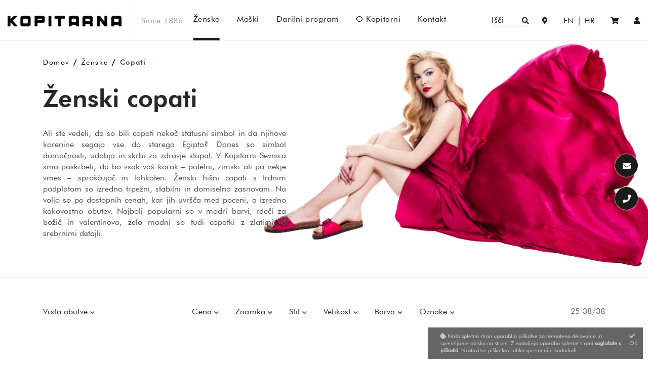

--- FILE ---
content_type: text/html; charset=utf-8
request_url: https://www.kopitarna.com/zenske/copati/5/stran/2/
body_size: 40599
content:

<!DOCTYPE html> 
<html lang="sl">
<head id="PodstranTemplate_PageHeader"><meta charset="utf-8" /><meta http-equiv="X-UA-Compatible" content="IE=edge" /><meta name="viewport" content="width=device-width, initial-scale=1" /><title>
	Ženski copati » topli, poletni in hišni copati za moderne ženske | Kopitarna Sevnica
</title>
<meta id="PodstranTemplate_pageHeaderControl_pageDescription" name="description" content="Sezonski ženski copati  ✓ hitra dostava ✓ poletni modeli ✓ s trdim podplatom ✓ v več barvah ✓ kakovostni + poceni hišni copati za vsak dom ➜ Preverite ponudbo" />
<meta id="PodstranTemplate_pageHeaderControl_pageImage" name="image" content="https://www.kopitarna.com/upld/xl/3328/zenska-obutev.jpg" />
<link rel="alternate" hreflang="sl" href="https://www.kopitarna.com/zenske/copati/5/stran/2/" />
<link rel="alternate" hreflang="en" href="https://www.kopitarna.com/en/women/slippers/5/" />
<link rel="alternate" hreflang="hr" href="https://www.kopitarna.com/hr/zene/papuce/5/" />
<link rel="alternate" hreflang="x-default" href="https://www.kopitarna.com/zenske/copati/5/stran/2/" />
<!-- Schema.org for Google -->
<meta itemprop="name" content="Ženski copati » topli, poletni in hišni copati za moderne ženske">
<meta itemprop="description" content="Sezonski ženski copati  ✓ hitra dostava ✓ poletni modeli ✓ s trdim podplatom ✓ v več barvah ✓ kakovostni + poceni hišni copati za vsak dom ➜ Preverite ponudbo">
<meta itemprop="image" content="https://www.kopitarna.com/upld/xl/3328/zenska-obutev.jpg">
<!-- Open Graph general (Facebook, Pinterest & Google+) -->
<meta property="og:title" content="Ženski copati » topli, poletni in hišni copati za moderne ženske" />
<meta property="og:description" content="Sezonski ženski copati  ✓ hitra dostava ✓ poletni modeli ✓ s trdim podplatom ✓ v več barvah ✓ kakovostni + poceni hišni copati za vsak dom ➜ Preverite ponudbo" />
<meta property="og:image" content="https://www.kopitarna.com/upld/xl/3328/zenska-obutev.jpg" />
<meta property="og:url" content="https://www.kopitarna.com/zenske/copati/5/stran/2/" />
<meta property="og:site_name" content="Kopitarna Sevnica" />
<meta property="og:type" content="website">
<meta name="twitter:card" content="summary" />
<meta name="twitter:title" content="Ženski copati » topli, poletni in hišni copati za moderne ženske" />
<meta name="twitter:description" content="Sezonski ženski copati  ✓ hitra dostava ✓ poletni modeli ✓ s trdim podplatom ✓ v več barvah ✓ kakovostni + poceni hišni copati za vsak dom ➜ Preverite ponudbo" />
<meta name="twitter:image" content="https://www.kopitarna.com/upld/xl/3328/zenska-obutev.jpg" />
<meta name="twitter:image:alt" content="Ženski copati » topli, poletni in hišni copati za moderne ženske" />
<!-- Schema.org for Google -->
<script type="application/ld+json">
{
"@context": "http://schema.org/",
"@type": "website",
"name": "Ženski copati » topli, poletni in hišni copati za moderne ženske",
"image": "https://www.kopitarna.com/upld/xl/3328/zenska-obutev.jpg",
"url": "https://www.kopitarna.com/zenske/copati/5/stran/2/"
}
</script>
<meta name="robots" content="index,follow" />
<meta name="format-detection" content="telephone=no"/>
<meta name="theme-color" content="#000000" />
<meta name="msapplication-navbutton-color" content="#000000">
<meta name="apple-mobile-web-app-status-bar-style" content="#000000">
<meta name="author" content="4WEB d.o.o." />
<meta name="copyright" content="Kopitarna Sevnica d.o.o." />
<link rel="icon" type="image/png" href="/favicon-32x32.png" sizes="32x32">
<link rel="icon" type="image/png" href="/favicon-16x16.png" sizes="16x16">
<link rel="stylesheet" type="text/css" href="/css/bootstrap.min.css?u=1" media="all" />
<link rel="stylesheet" type="text/css" href="/css/fontawesome-all.min.css" media="all" />
<link rel="stylesheet" type="text/css" href="/css/slick.css" media="all" /> 
<link rel="stylesheet" type="text/css" href="/css/slick-theme.css" media="all" /> 

<link rel="stylesheet" type="text/css" href="/css/lightgallery.min.css" /> 

<link rel="stylesheet" type="text/css" href="/css/style.css?u=13" />

<script src="/JS/jquery-3.3.1.min.js"></script>


<!-- Global site tag (gtag.js) - Google Analytics -->
<script async src="https://www.googletagmanager.com/gtag/js?id=UA-40512397-1"></script>
<script>
    window.dataLayer = window.dataLayer || [];
    function gtag() { dataLayer.push(arguments); }
    gtag('js', new Date());

    gtag('config', 'UA-40512397-1');
</script>

<!-- Facebook Pixel Code -->
<script type='text/javascript'>!function(f,b,e,v,n,t,s){if(f.fbq)return;n=f.fbq=function(){n.callMethod?
n.callMethod.apply(n,arguments):n.queue.push(arguments)};if(!f._fbq)f._fbq=n;
n.push=n;n.loaded=!0;n.version='2.0';n.queue=[];t=b.createElement(e);t.async=!0;
t.src=v;s=b.getElementsByTagName(e)[0];s.parentNode.insertBefore(t,s)}(window,
document,'script','https://connect.facebook.net/en_US/fbevents.js');
fbq('init', '159803677825108'); 
fbq('track', 'PageView');

</script>


<script>
    jQuery.noConflict();
    var ManagerPathsRoot = '/';
    var ManagerPathsAjax = '/ajax.aspx?lng=sl';
    var lngJSON = [
        { "key": "BTN_CONTINUE", "val": "NADALJUJ" },
        { "key": "FIELD_COMPANY", "val": "Podjetje" },
        { "key": "FIELD_VAT_ID", "val": "Davčna št." },
        { "key": "FIELD_NAME_AND_SURNAME", "val": "Ime in priimek" },
        { "key": "CART_ORDERED_BY", "val": "Naročilo oddal" },
        { "key": "FIELD_ADDRESS", "val": "Naslov" },
        { "key": "FIELD_PHONE", "val": "Telefon" },
        { "key": "FIELD_EMAIL", "val": "E-mail" },
        { "key": "BTN_SUBMIT_ORDER", "val": "ODDAJ NAROČILO" },
        { "key": "CART_INSTRUCTIONS_1", "val": "S klikom na gumb ODDAJ NAROČILO bo vaše naročilo zaključeno." },
        { "key": "CART_INSTRUCTIONS_1_WIRE", "val": "Po oddaji naročila se vam bo izpisala ponudba in podatki za plačilo, ki si jih lahko natisnete. Ponudbo boste prejeli tudi po e-mailu." },
        { "key": "CART_INSTRUCTIONS_1_WIRE_2", "val": "Ponudba je informativne narave in ne vsebuje stroškov dostave. Po oddaji naročila vam bomo na vaš e-mail poslali končni predračun." },
        { "key": "CART_INSTRUCTIONS_1_B2B", "val": "Po oddaji naročila se vam bo izpisala Potrditev naročila, ki jo lahko natisnete. Potrditev naročila boste prejeli tudi po e-mailu." },
        { "key": "BTN_SUBMIT_ORDER_2", "val": "PLAČAJ IN ODDAJ NAROČILO" },
        { "key": "CART_INSTRUCTIONS_CC", "val": "Po kliku na gumb PLAČAJ IN ODDAJ NAROČILO se vam bo na varni povezavi odprl plačilni vmesnik, v katerega vnesete podatke svoje plačilne kartice. Po plačilu bo vaše naročilo zaključeno." },
        { "key": "CART_INSTRUCTIONS_PP", "val": "Po kliku na gumb PLAČAJ IN ODDAJ NAROČILO se vam bo na varni povezavi odprla spletna stran PayPal na kateri uredite plačilo. Po plačilu bo vaše naročilo zaključeno." },
        { "key": "ERROR_AGREE_TO_TC", "val": "Strinjati se morate z izbiro načina plačila, s splošnimi pogoji in določili glede varovanja podatkov." },
        { "key": "BTN_SUBMIT", "val": "Pošlji" },
        { "key": "INQUIRY_LIST", "val": "Ostali izdelki v seznamu za povpraševanje" },
        { "key": "BTN_FAVOURITES_ADD", "val": "V priljubljene" },
        { "key": "BTN_FAVOURITES_ADDED", "val": "Med priljubljenimi" },
        { "key": "SEARCH_PLACEHOLDER", "val": "Išči" },
        { "key": "SEARCH_PLACEHOLDER_SHORT", "val": "Išči ..." }                                                
    ];
</script>

</head>
<body>
    <form method="post" action="/zenske/copati/5/stran/2/" id="aspnetForm">
<div class="aspNetHidden">
<input type="hidden" name="__EVENTTARGET" id="__EVENTTARGET" value="" />
<input type="hidden" name="__EVENTARGUMENT" id="__EVENTARGUMENT" value="" />
<input type="hidden" name="__VIEWSTATE" id="__VIEWSTATE" value="YNrWTQEBMPACbrlSWyxx1boXNDfTTB0sgc15V6+qvurXAYX2xxtiCWK7jU8N8eKif/YvT3fxwaOVUmXSyaLjHA/wE59DbuAE0w4rk8xKdoNy6A6Hx/xWy+ugzQvXnIiJW90TbgTTWoTaVGP/E664LwD6ZbU3sZ00YxRjQcKLgWkhYjHqj8o2jNpW8ks5Itn7DElOUQRZiTGOnYQnWL/d2L2+0WJjDjZYGwbxzX4uJ/zagy9hKWK/wEK3SwbQe0YA3D6HxMilxS2b51ps/Ia8hlWZn/0kIxDebSu0kmvyX1VNh4w3dQNU/iV7pyoKaVyuwYxjnKmSnyMNSVDSJ6N1Yr/I+oM4uerqm1lpdD8aVvMrj8YFtzJZHauWEymJx8fvIueQ0eYH1fFINaljGTWG6LKe3PVG4zdDwfxtIUlUvV++KWCoHeAEqf639JknG7twn9n5kCke0D6+3KMr/QNrn8EWdOpuQMy8Ui7yIqZ4iD51KjB1HuOLhOmHX/q1XsRe+jsxD0yrfsYcU2P3E1Il5tXkoZxBjwLH8K64hwzHkOhXExzr4syhi2xCEN6GPXczw0GdHuXpDdFfx8DsgNOE4VLX4t4YPM+sFBMUHNW/UUeByoHljXF/YtL0XKD2nqOPjA0gPpfcWKgrKklvp1tgVD2V38PhSNbBkoSJq7Gl7SejC12Jvg7N6u3bBFsceDyk6ALN4xKd5W9NGObFgv7+6+NvwGIZ1qavTr3UWusWz0hURr/mr6z1t1doPjVTyieuKu5FPYyF/ZHKNv7BGOxGK+RKkjQ99Z7drUiesJGM4PZf4tG1DgLWshi6vWbo5gtp1mxjHknFX4tg+iO2UFpk8iViw8u6JT48DuhQQ0kMpUYFRWjjlEEMg/Go+3UXBWADt9aynecmmvRWrvRdYJLQj/zBWisNmvgIpSh4Pm/3SpM+tRr3TSXRR8wZ9ygP1dM1PGq4gKUew7YnnbCbvMUBXZp++fmRQhfSVhMcHoFj6V1bQ+xZmnGLI9j1VJRtyz9lnTxVAUyyGyFJxd//6NslcSJQmJzztlCMXptuqhTvGWfxrzjH0yrC+FJESznXcIFZwdHLUXQ5Y6k2exIJLnOMR/a/pJ8GW/0g4a0vBqhcnILBcoNijMwNSv6pPI75AmCmyPMfrylJvGJtPpYG4d8hsb6fZBtS692PIOmXWMcyeQY/3aijBRhOwSdjcDbpiHF3JkXIIbj3ORXpeHQnhDRR4vYOxEcMDOxayp6SqiqsXBTdTAKTrOQXqutbclEqK3L/wpmsGmpB9xMeek/V61CpaxIAilC9zUXKmcK/7lwMcYtiH8LbEKD7LVa+XpvTXJs5/JsinJhuppbV7c66XM2yQGrTTYFUxs+bcaJcEl/hp/[base64]/mkn4E1qYhDf/0HjBNNG7J6DBbGbSFy1EvGxRY0y9yS+M2ptLcF3TyJfpNTLZEFAxti1oDP0iJoH6oDnxz8AwDQI2jIDxxeSPl6LWe4uUwre2FDCNQhvMWjwcfq5EzMvFUdVBuwyx+1whdvWG/lj+0M4VY6nF/XzTSlI2L6ad+0y3EAvaMILznHfOw7p6HxRNutWmIVWSjlOHXbEQYNiLtkhn5k8sPY/PwnM0Mas3JqbjQpw5iuKGkm5i8A20qckm763N+korgceiTY1XFZ9c3Sd2zK4oVwTHEALZq56fOmSb24ISv2qqL2TEChHkidvX0q/a7brD30Abw9U5orNASujgyl8QwDAUFfasA5CjtDapCHzObaZW7uluV4e+jvaq/Kj8DzO/1VGGmGXdQn4pe5g9HiSx1argYrOzygrnk8imfcvCffsgGOR7Vsz48RFGbfr/oVGFgFAjgwRk7+NIVE2z9FtQ/XF/duKQUTt2kRnNmd5uo05AVGx/j15j8XZyIDNc1TSc71kBCnZVatzR/qxchPYZum0FP7k1tOgeT2nQnM2uzmThXJMMta14X2fCCiwjnJzUl7+V8SMmsN60uDSFtdL4G1ASmyGbpmrw9PktLUG1iby6l1EeDo2LYogpm40ON02G4uVgoIGJgCrExc48mD72PruVtTaqsMG0TupSA+8oTMRQw3fvrT67NakJ/Mul+L9rVfeX24ffi9OEzcsEnyCush2FBUoPn44q/B7FjNPr3FDK+/94bLUwGcqptGx9x12UjUhvYuQgbwH1k/rF7y+0svarmo5DtgyfR8wawuTaxNUDLCJ7HEtoYYDaw/BCIne8Srm0cz2WYLo70IpRRh+lHGnYL61xNUDKArAkrfXm7VBo6Z2SInzF7TNoBLq37FpnYnhEW58fcjcRnEleKAYHrSDrA3qfJaaHooaA8eFcxHZZ41gceOil8nL0yOwy1IX6OE12FZcP/4LpDm7DQvZ10Umz+tW+Q5UMrwerzD9JlAjkjr90J6FBIDWOIdlqBzHRL8wT7fkbPyBeuWYgHglCBFbJ/uF424bz9VRsG/KPQf3xlu7oUpHTsPoMhEiA7OaKIKc0M/9PZFr4jMKcSkxnKXfWAXBeeDgStIOKSwBmH19AdPLP3/NYAtp3ViHCCu55G5vUzFfaFZ/CZAHP6XeGM6Er+/IkYyYwUVZDhfrVCQH98QgwBa+4vRbgWkw6On8eoaXBlgskxXA0Pjk2tvjtdTP2ctV/zT3+J6fAHI+nqCQkLs+H7A3nZImir6ON6dJYu64yBygQXuPTn+8WIjsW0JJxyBvEreN68yKyfsmvuEy93Z5+QRpZBWIGuyr3sSNOZjF5k+VZ2MXbXKs9kSwI25X9CWHK7igXv7BprnhtMDadXTpC3/O4CLR/Ao/SqjwzrkwUDEPRNxb6ZzMuff9itpZ455xUSg2lATV1Mvj4imBE2YAcU7TYDTlWvY6bhYPGoMOQhtpoZrbPRGUtbYNa6CEatBFc4F8KwD7Fyk1GJcy9+HJIIhOhSuP80H80UqjxNEymqdm0X8SX4YL/XhiBikJ/7o6JHP9EceePdvf4EmBYRWqHq21r8fux5TYeCyWlGXX8OdflCovBOlT0PZDN2pcqdqJwSWU7MGgNDEleuGEMU/lsWllXUjZMDFoUob54WSD9ZRV1C66w1JyyDZZhnaPyGpuY6EHbO5ehLl3TjlqBQnkrvO7YQ8LAJmDWM0Sn02XRC80ILyrPdhZ9KN0sZH3b2Nx3/ATHfluxU2Xa7ELKnazIKXupWsONmYpwOJ3551ierLEjBaqn441jz94XHvYtMUW3MW0yp0EQkTf7k7PotTt2U+9duUpC3O0AWDOnjVGIuw1JrzMQettaUVyRNdE82Vt3bqdqppP/[base64]/kmaj3vNP2UMAFAEc7BRRgbXGy1KhErFhwNRrsSkS7SzGJMm56+lUyl5yumoFthA10VKU+1MHrhKImBZ7Fi/qfk/LYTdRT1ThYuhFgj0fNrv/X9wrZ4JAUo2f8lAYxjfIxHOA7mLuS6DTTHo33BMUHDdAFhohDrR4z2EbV3uZ6qlb6ZejhbUglNQ6K8AJAr7fWZLLjs1l3HwxZc5uyQEG0uVitgiryVpa+/31w/iDYN2D3kh3x/ta5BltEjpIW1tjFqF44sxa2iJEGDGARW3VvWDlyqvr8uatMmkrMHZMyZUPC5u2whbRWK4bBwnxXwgBdhjab7qUoJvUbCfKXTGvR80W+hZBZNo2lj6sh6+b484Qit4zso4oDEkNHRA7s3/gGpNkCeFzBXyfMQried+N5L+REaNLgsRedTZ2o86k+seFrLczBJnBxkdD1OBv3/3nYE7F3pzRY+s8konFKzs8NzSBCJ56tok+lYPOm2Yr59qFEduquD7YznCvzzBOmM+SgGX6DvobyMXEiKRYATk8PfYwztUGvhed3YZHSRrTbk3t0sTzM61uWCKOOcyb7mn6bggYBLmSz0FdBmrAyEpXBHQivPGiV0IwpxaZwEVWNftrhfoNk/4JIuxenrYdF00aWWOdzkSWDG2807U9iTlDihePFc1NeiZkbC3x2+/l5SgpQkjV1EDd74gg8XAFHnesgMYL+smGLBABYaWecVglaoAO2OZsrB7QVUhj/kHUv/SBcvNbgNW1Pa2QCoHr6DCbZQhuzFy/pgD3keotCEapitEwXYGpAcVVa9Qvbw7zcX0moTOxuErMAP7WQrBex0oT67+rugX18zl5gPYWBNc6iOSSBA2Ezia4dO5wRJqkjN9Zh6xA1E94qgdlyFkke99uMWpVGT3168af9WAkonVUCFln4Xs/2Cro6hcp+c3FFYWaxS2gWktwur6+UnlI3ZhmqtJK7/Quhpxr3aJOP0vlQsAbL1c7SXZXLJdxmRXwVgoeXGgIVmofQ+WdnkPh8nLzEG1c/6UlXo+2rw1Yf08YsQ1wn2NBznrIDUxBCdvfagDdTn7CBD+ii0QRp5k16ceq5Yn4WdmFQ/u5jXxcaIT2WrpkYDKoi5xlMvB9gPddGBbjFWY2moLb+26uea90BHzR2KAz/Mj6pmGZkjBINEuLWrQ/a1bh6eYRfdAUaKe0ZSke5dWqZ0flsqS4lb0fXnCu/yA49hLXF+8AXcvsVz7+KG8TqIEv3dMTN8rOrnYIu5CTEuFuEd1ZRBf4Y4Fw9g57VAf0SD4OuescAIznE2ASrH9QOlepfrsHxbMA/9dIuMtGU/cDhBDCW7Rz+daQu1zR70RM4c8CV+bjRV+AlLN/KR7XFHilpVOLfrDOGZkBzZCVHd5T8LBL7bSVnVSbKY1nZEkRo/g4dGfUAatLT0Mf02J4AW67CHR2YbvPp+B4r2NiLLvxzJh0jYAsvtdM7g1UaP2I1cU9mkTQzGM0zEiZcPU1yRwNyPWA+Yx5afgnn8vXpr1bkBIllWYFDrLLaqG/8LDfqFWO1FzKbmr9UMacoL+xwOvGs8JhSY91l7omjI9SMviFdnyxdGk9enAi4bKIzaKJ0LNYUb9CczqkkMDRDXplRC35aDzqzltUmyvd3kUbiowHLZwNQN9x9nBZMu08BzwNBP9B4p+FrjlgZxFtKh/eV3twSC7bI1B1bUdy3DfBA3G3QxiOa0yEqMwYkIHTuBFPtQFPW9z0dZmDEpRh1w8whASo0uYAtSXweysi3iYhdv4Zllt8KkC8+LmU2cUsjsWDl5HSSKyk2fzglSxN5h0uEjh2YeDUxWDOsLa/p2FHeFIgEAl05ahvxAtx8qyCF8tXbWMk7HMuawvr4pCMi73ebOoaKOR+KzRHU6PnMtLKIY6+G+/iCdRyv4Rsy3tXZ0igHuopBx+hbnrVWdGvlJbM7hUr5bBs3e028/1CGzeFEmSkBWeYQ+jPWHOc+rekkeQljs3IztJh1w4wTEtpHS+llTs93DgUltALkBgblDvWdU25I/fxk0yTEEJ9xeD1j0M+Y68yEPeVVHi4Hq47mPUpS24TSuVRsiwHsWmtXeuEk1IQ+YMr+ZFBxHON34IxE+fbndUCs/sizhWlgbDX2aE2eZDMgvGAppEGAAn7gnkiiQy6gOeQYoW/5GiWWxArbfjnNeDK6H6qG5FyDZ+4/Ixz3rmNvFGsCYAPwtQbKkMwILBv9liAGAJJk1/KkgE93Qko+7Sdpmv+rFWRpHEa97gDwjcyav3LoKglz3L9gs95TYK4LxjewLa9b81PrklkZoxOqC4ABESZzxeUDeRGhgz5QMRk4QS/W73a8j/ReCKIppmhpcDtyR4R1hZCwgJlR1XkzALx3DCCcZRSLmpkMrOWlCifijNpDc//[base64]/bN81/wvM+RXyYbjlzZEkp8DMVI+1wID6KZxh1yrZHAQiU3haGXQoBcjm9t9P5gq73oNccVST9s3+rg270GE7rkwfJBOPwoPC1w4c5hObvTTOf7exgW3S4/e+DXrRgDpr26enx3D7TJKhZLU2vCYawrXjMLaQ7YDx376ic2e91vpbImYN0HmMs0Kr+1HwoIhGRH6Kd9/2IzcQ2xEo8p/kgsl0ykZ5RQ8o4gi44BTD8eXlRm7miROqq4jDeJcCMOXwgZTk3ucunteemzd4Hi7FCKCL3KmhIXMw0j5d1WqvccUqPqkOEjiB6J7AnkS6rD1Z/fyp6bepMSEX53+q/SnnhQ87t1Yo1ou9vfwznkxPzgdMBTsIAPogQB6b4+DrsEofIrKO5IxHhG/h3fioQ2aS/2vqaePnt4cZcrISByo5gQr+bW1crzJe9qSH9epJp0fd1xFffm6J+5aUiCPQzgylMcbXtmjHdgAd1DuU2JtIcUJo+mXEBdP7B848LQ24h60o8YwA2IA7VvCYZ/E3oN2iIJqXj1eotCdiZdnK4v/gPNjELCHDWnMT7tpCrED9Ynh093aS4dLV8Jn2yD8VLvnHil96E5i+kFB81ODNFn8JLsb6W5mJfc8rBR+5rB4lvdwrtz/amo0VZ/mxZNphyMbUuKoyZuEx9qVTdScgsqLjRRj4J9LFfYwN1yjKxPLRZgXyEsXCy+2W0SO2Ps8jkNkmjU4LCqTlQA4z/tykuzcwAZrcXNxl76fQ4xlbulP4o84Ch3+0TL6hscGo91tD/bsPylYIFQNnkg0dqbn3qpyeO+VoEQmxMTQXbh5p5WLckI/efHdOT1AdE6uy7YHu7Yi94AEycgir/JO6JO/yVdgtwBEc2nE1JxtL+sSpb+yKDL+4J3WzDzh6ILmLR71h5k/ExL52vDK964ACGQqKT8d+PurbDuOQMbyyeerN5wofBCDlNMTZGI+xK3Umfl9Mqi59LsjvTeWZATif4b8uOwP3uw10GKivo24l87SwfMBlKTcLWSyfkgfUPrQvywZrtyeoXt9xAo/GIJdLPzNZy55Z0KmBz+3nLMRgQ7Zbv8XPx49JGlE3ML1O4Zk25AdCWUoY/lyawLalXmY+w55GsIPm+T/tuDTksUKCAe9RIJpWSiJwNuiom51RVB1yrBeZaKvUDVlc/0yLx0qZxRMibKcIIjHLYN7xAkPm8/+YIv1Rg/zj1DzKzsqO9xWn9bxN9G0WP6q1U/SrXNcN1dhbXsoxDOD8fXatAae1vE3r9mkLK25P7yvnQolkFK0aWiqduOYZPv1G09zEI57gOdCSqbGkFhQNr0RUDZrBfdyZ13BsnzKJQR1RKZYwXkUgYRaQ/[base64]/LkR0U+A5gj0JjELGzyPCbVEQ8X2enBc4XKkXQ+acXtQ3m/twdyvsoeCXBles316YP9EPjNzSS9IiXruskeXQ9gypBV2bl66fhj5/VnhP53f2JsUA+38KaVh02wJctBzKeOCcLNrQY6RqHGkOsKZi0tDeT2gW9r6wOGW491DtMVZcmzVRLUFCn+EJC4ERLjgKTq1w+WVi4Gp6hH63VxwWVOKLEA6NqHsM/IVVwD+UFuiG4gFRo/PZGGni0iX1umVcHVdRtguk3jir/[base64]/xNAOSUeQB1KLDYipHvdqtDUWQGBCrj8EfUX4mM1TvH+/hTQXGA3+YRTUszFZziDxLgnti+3hYwV7dqMGVts6meRehcXlShoE1EovmBtjuvuc3gXdWvDW3G98FMU9ToZfqE+y2YbLG2ikVDb2UIyUVzBjPZMZ+0jgMIn2NyhU6ET666Y9c/aXEH3YJLFmkNtgJILXRiAF6tP/9rXzIy+T0vIKh/TP6Jkx5xumzdBG8AS4pDz26dLxwiA4WZXS/ZGhsh0zxnPneSPx8X2CmAbSWstPbZmWblulli7Vcj7Be+ZnxY1v5gWoEQthGhZ37X7XU4nsnlUo8h0Xe54lRUCHm36dW2sOpGrW00SMoKD5+1wDL0EX1stM6THkq6DQ0lUhwdsnAADF/XdJLvYFkDwwqpsD7LvAUx3rAjADRqxtv0CrZvCTCGP6rWXHsd502k7G4xeFSK8Q1/WcRfEwE/j81j4ScBaNA2oPNAbmNabEJkg1QSBsbUiTGqYnlmDuP56ERMA31nbpjX9oyS6BcUBv2/qWmBqosdAiLfbRG8MSqBZgaFrvMaNgVXGidRES1veymFiyEq3jK1yy7krLqA+qeu37w5qbqX09Owlx7hcKXI0QK8YahBinn/qLpS56Ort91JVYVvCCHnLEeQ+O5PaafSL+LH9wdxNbniJ7UrcTPS9ld2PEmRsgbZ4qF+ynILjvMdHURf84IYgYq0qpfqKQ1uCleLNiCXkzU7iY0/[base64]/LGQNyAFkP4MbrMLUchVRo//ocGaYvt9RmtL/LchNGCAtowCwdqpICnWxZc+jG0IfaAhhdShH+MvhlfOvQfElIARRATSp2OCirU/[base64]/jvttR7AqhoY5+/VUD6CVfPxgDGZdcivmd7huGtRhS1jhi7wLZc6qSU0LsrCy+IR87NCs4jvCfnsSesezDxI+zOpwYTr+Ke2xuJTXBcZ/[base64]/WNa8MzJY3tYd26O0Woy4SxjplOouFGy5pRV3N80hv5C4k9WYfBcl2yTW0qbv4ln+wwnKkqFhZXXiSq65QU1Qwvwhv6Cw7zAO1AnmV/WBhVUq9xLRST3WtatvKAnMZG03WHN6bmN8du2nXzNPwqd1iJh9qa4kSCr6C4PUko9seyhTxZ5GCXKFIopyediTZT63B+QCeVNypzKm/CT1UURDMfSPKoL2+iOdgdD5sh2+bmRx96NkdhPsssJt6FrewnWLmdtnlhw2Pk6/vDsA2WtTtTSzC+KKSYbj/j3dsqhp5xrFNghFjqRsYq1XzE5yCEF9GUYvCiUmuID+VFub5OO2yqJ5nLvEssDDsdyXBYIUWi/Dx4oL28jiu5ll+eaHKnpkESSDna4hux9XhMPu98ZmIlMM5a1JqChFvBRywsiG1RG0Yom8e+6BfD4rEp0tVGL6VkrLtfpVx9i2aVL2xMyTmg2ktePsoH2q+lCI3rHjCbVtdYVUSg+wldAVpSL8AXv8n9N5pmG9LtZ7P+wKLX7R5+GEm7YFPW4jPzGrdh1+AuGN6/YjN+rGZC3c4iY0ewwXzo3e5+JBy9HPmOlYMxV/UFCuzOwydEdbDiS2Rxj6mwGsm8gaWraCz58sBOZfZUCDN/69UmvokESG78tNH6UJLUgMid32tUXOvj6Yk6iybyfQbjb2b+pXms21OZnQX/G7bzxwHd6NdoQMWx6F+hoN76cdf2f3Y+Gxmz0FUcNWO+yZEyQPW+QIFIXsjt/+iEgjQdr4kVjqIkPmVQ7c7EmsR0HywCzQdtB051ZQhHCXdXshI4PYIxJ8UjeQBp7URCF6DazqoYuEUoYV/zaglUynod8ssYR/nSYNI403vROAWQxV5hDCUtFgbX482kJ3fC8wfKkk2mGTTv3BQ5OKiel6jkXl+pYfnbwpJHZk0JM3MsJb2dQeh6mPSk+vgKnKLiDgxVwVUEX93rDQmEWZt0AQhBuUXRZvWTzEilZ2CPnRExa2WV8yenW7KkgdzsgjL3fgJ6x+3dqSCt1mruOfI/6GQI83OD46a/IPDSqi5uvBd1ryNoU5/Df/lZgUuNnV+GMO5AB4pheWkDcsxOxBxms0Q8SUx9UHjdcRd2kWQ8KeG9WMsq2tENYaG2EkMGxD7XXGnkh9X8jQ0UHwGxEEbHLN+ZHDqfENJ5R80Jn0iod5vUh0CwKqsoQefK4KwNZ/6zitDVG6eWWGyBcF3UmS9VnulsjbOZkkPptpUsW0P4Z6BZngZeowPEKqQMs3CUOudIOpjJhWDty1lX8fzboT9EUdB3FGpawMltmbCpnirlKOMCN56KDUqVh0IcJL+M1KNS1M9fEx5JU600yb1PJINh0eXPv0XgV+nt+IPxsKf/+6RQi3J6qx8ptQWCrZDIehz6Dlt4SfNRYdxKgR9kemQ9Jd0nATm7o9N5Vd0g0VFXcwOdKlM+/HUVW2iuzVXj+5dmvYNWIQAgAoAW3o8EWHKHzSQ4p3RUqOBILcEeYiCutz1Rog8fJS1lq4T1SDqUq0hbVmTQeQ8ET8TWh+xcKadC3wMNIN9VKwj+QXdPf7YXhyRWZxDLWx+HzoKEPq4rBCgqnWktRu6/WMsnD5OPtgf+VrweFudYMBcB8SkgPWCShyuQ6Mfl7Z5XM5GVjCIc4nvSwU1KjdTUwDQ3tDDeT1VnS5K6T1WDKIEQRoWBQOTTLNpkZTWH7+gzVCk24NLvxSmyT0gwXEFWA3b/Sg3i+/Lsk4chwunohFUGi+K+qgXLvD+M5T6D+Bfb4cQxG+BN/rIHlZlAw5VvBqdKA3/1v1evkqNAEUtGeAgNDjgR9F/NLCN/RTMu9iU2IZUobRze5jck84hivQekcJ1xjXKVOdEF4cEV5XafatFWLoy8wB45hOHzgFrjqpWTk65WYSIDwXBU6wQoczvUCgGZ3rE+UTAtxoDRsbd4zYWeWhEHVK7AjtmAT05PnYYw+OWG2wul3kSNM74/VxyhqTDEjBrSW5vnsSzQdHq8Zul/p+kzhjGeLE9xAcu6kY+tk0XMFsBbq8/gln2Q7C815jkzASVjVrgM5Qrl8etCSSOThlcqaeaSdZXRxQJG7lQlUl6/HJodUg1c+OgV1ec7PHF9EYytZECnvzUb9rjZuFlq9XEHcsR0OYJa3yu/8WoRtgvleP9YTiBZM6Tw60Uzi2ehGimMoxTeBLA0nym5vwPMO8BqBfOTNsgoMnglM2URGegFw0SodWWLJ7FOWq6sILB8dyRYNVJZW2pnwb7p/r3ytza82zRnJ4hD1kaemwW2DcEsbYcBNzOs3ieZebiVA9GhwSrnq3LpsdDWsjtuT4ClxMBlgmrjGiZYtc2m2u4nl1r8g6p+r5Q0RaMz8/nwj/s3y2lR4uSzFzvsv2Wl5p4NPtmc0Vfxo23+v6SAQaXEvOjE9gFUb4b51tW6APGOL+r67sQWORZpcspVj6IchXjnE5z0FYfPMDQqhwnWIh/[base64]/kmomgliIpIYDEuO8rvVDNOTRHtehQAxB6aBKPO57Ev8xqdcZl4x8rq1qCxKXobHMyY9zL42u479Mvzjt+FX3PLI5vMQ95AFMRRUwRm3JFv0k7WpS7M/RyyLx3UiSIeFNksbgevxUcAHwMRJYYtXQiZxJ8RitXpcqG/7jKMf7yxj9cHIGaQq6T3wDr/q4ra85V2pNB1yEyBalWYn+VdFIRPLhsRxA/V5WYIP96qX2/BN59HhTwN+9I9lPBaWVJce+rouuelCTDpHnwmN5AXSY+CFm06yHuPNRsF7gX8flVQWGtRG2PaTaQ/41SA7Hs5SS8SMAqZ/tpVPe+9fTyl6PHKCWwEsBruAaxAVSUuG+zHNppQ7zBUmcP5smRjH66p283C8lVI4COYDxNyuhCZndd7rIZcqurTVwQAC+/Gzg+IZWkgxs5nzGGcQoAOgxX8VSq4VqSEFsKLV0pqg5EkchQD9lJ/cRnfoibZafi494L2M9nkYl1PNDz8CQpXjohylqVGtHSMrdbaJHlPPQwEnIgVLfrN+zKGHI5pCFYTXN0rhgBX1I8Gydj8peWEIRs+bJ9KdFsxOzkJOPfqieFyLUpSVbCcpgohDp8g377ATOVPUBsrcEo2/SgYzVWMQSOt3RWRr3PrCbyaWBg74w296aSxj1gST4ihx/0SD49zJxcmjX38CAx3RjRQla4WQWpCfvVk+kLAs3jovj3UU4txEXUGiDak7Jr0vt80gifPN2au1vIxZyf/pWRmRrn0cHvrL6+gekDLipD0dCYIelKWQ77r0xIrGgEAS1kQyeckvU65aJ1b6N0aqeNhjEGxGRlU3slAwnoaYBdOm68HDJwlR1UGuOhZODDXpubBJgp8Ym/il422Ea7sJwekBvgpGLnllvsr3X/JvPyN7dapJjS8SHW5puYESlMrfrjg2fR4uVBcmaVq/G34sfb/BGnip95Vgd+daX2EbG0E2qLfKwdbvNSVbtRCW3ko0trfoT4pP81LpT6kJ9Plc02thCHt5gi7NKDjQrqU6YD4zWU+dMd/QSoMdlnjpZq3QI4HIXoTEP8nxPjFs5M++vFCh412zdTl3azqKrpN0rLN4CI/0/fg0nWZGVmQWczxr1FxxecdwAgGbpwuMHiLHr9LVnUwl3lKvALcC2w2pCuRvLhdmLAHsphppL3MvY22YIJL8KknpZHXbF9L87Hwn2d120PS6eIDDKBt3ecgF4/1jJNzLYVReGj/JiSvoKjQf3LTMgDu/87vHzY5K2oNzarcZK0oaL5DeYw84YqTKsetAjp3vcl7q0U7Y4o2r5ctxF3zmq5UOHPKIXSsveGVBr/jPr3PHxflaoEPQdi8/SUCSi0jycZSgOPmkaYfJZneCjN9f0FAF9LtH1YCL4DxLPJQwcgLm5GG5pjE2GxssFCspRoEHuHGyStqeQAIh7dkEjqFH70wLz+tWAHQU+Kd1m/dkKY8wTSIRxuAYhyCiGamUNpX8hfuEzp4k45HhAMkcUWsk4pIHSLJZl3M8fwctnq59PNBxBP3SKBYLq/K9itDpj+yCDWhqCWyY0YDtOJqTGiHrV0ByJJc77nqbbSSlQqmBc2SDKF4mPuFhFYcKP7oHpBtRQseSio51cKL39bTBdTIsxiDWLRjS01FdbIVpXoO/kJzbbKVNi1421qK1P4S8a/O89qop4+zTVoMXU/FfN0OqEeDcU9zp9dFJ5junAjXMq0BjWsd1CIWd9SHE4dYqWT7piyEA4RggeQ2uRK0Y6DOtso67G0/t6JpOIzgYV7JBIddww16yYzfr3GaC69aKZCv/SaE6nXSTDxSpZMsfHu5WiNMLrzqu/rUt4JYNNX9pB2bICj2J8dkj4lA/9S8lIRvz084JxsfGRnt96AHEP/za9kDDEoOxlTmmRuUOzA8h3mTwblRvRNcd3iUliXkv5Mxfa7Vd/sbNEjyhmXaDpiEpaZ+tRT4UfXPD6CP2zA/UurgCTmVEuELXaEkNnwew3vGhvN2ygmrKTD02YTu5keVOEQd0BfOKsOCxdelspqOT23U33l/b17PXkscgi79oApc4wF5HlV2KOcvRXfrM4lzB9ee9uKcW9btux6ysCxkqkAkh6FUoVjgLIT9/zmr3cRnf9h9cftj9kXcTVA9yGkK5XMadlVdikKkyNmoHe0fl1UoRDyP5/MV/pjC+Lxss49wanAYILf7BJJALYRoG1HHRMkq5BOLxIUU7KxSrZh9uAqhYhnzrmUriEfX8GyOpo/Sku1+r4j3uQWZp8pVrciAAWA+9ynqi7RPAItQ0uIKiHhTEDKRtFE5tB7Icrl2sG2d/Kx4mipl7yTNEnNGiowl0iajGoifC0vtEkc8OQ8NFJPySBmV3rL9dhQWFchy52xCAHUHEvVkzXxlCRurx+mDY7vefTf8SXKq/GP9WXXlZ0XzE2wPBWRTxMYbZc33FxjrS6XqDw1jEuIqn/Zpd7vC58T8Pjoe+ZLbm+X+Encac992Plka0fwVF7MfXucRJTYBA6CX5RwMKZXCLtpi0H9fx9YjKj0vS9JMZ2MFFPXhnFjoqoDQmuk1335xJvcXZ5rQbiMLkGtVkC7swFj27y0tzg8D+AQspOtakCOyU5Y936FMDjeW0g76GC9lCUhkiChGJ+dXjvCXio/PKmc8RcEgTRB2eUvIMNAA2Re3eZ+S57zJ3wd8bm99V7xtdscL9zjJZIwT3hnsHmaRWqJhw2q3Im/DD+lXWp5kngJD7AopSmX5wUKkTNz0QhgwLeRCIzp+5qGhZQk4sNGDrNW5nwLAhFsXtwhuCFziC4Q4cK7pbjhgzhMymcTjcOts9yNhgMk3AHzHqoyetdxNY+NfoiORdexAbqcLRq4Qg0Uv6Y78tOWeqKDTf1hCZmwsFJzgHg/ulWMDhRsr/FemIaKS3oflTCF1qhSFYAblVP3TEuvXlxEOJuphC6mfQ64rqk5Qyn14WZcgxNXGgP4eCMReUvy49xpb29FAwnLuWADaMPJ8NkpH8iDaK8HCvm9M9uZx63a/QltfQFHc88EPxGBg/9hXecCpSpKu6yINF0DQs2UcZ4d6/ywMURgu0ByJbAVF6uZJ8ffaEXtOJ9hbV9QKpGskMwtOoAHniCQGYkRCpxr50DEby5BzB7pmpNZOqOl4nxALz92Vycia5v+8yw+F+6zhjWuNSCYmCVH6HHfkmMTt87Bn/RULmVKOMIDiSONzj5izL5pdSq8Q/nzb76j/wFpUfYoX5BPKHFwNcErHVFgFy4tRnJnwQV/gO1b5vkk6r6iy3o4hml5TA+1lbU45FKh/gLNZnWPDXBvK1AgoQlH3/u6z+WotGBwWbPTieKTWDNfXtU6QcH3DlgzC92ITUAr8NoZWSpENlXfjdHDPbzsViHVrK06ETgGXxMiRhbMbvfBW3JMJZDu22tAANVFbU8rL7qWHOpUEWHN9ik+FU5OyB09khUoEl75M7KE4Bdwb8/wk6X0Nv7p3GAW6TSRODTOmpwqYa1TEgdbOnLWRtfOLQc0a321lWuII7l7XXY2Wpjofb2N9/lmAA8OIkAfZlKOq8XVe3SJZcIkM/azbqMkQG+9aqpI1+306hsojHsAuRWAVEVK3nZyN4pXA6hCA7sVwZsg0PKXY6VmWcsX7c5kBSweqe/gJbickaGBO/hTdfqYixdg2HsjDjnPAn+sMTK2cLVJ75xztcPs2qTwRe5j+tssWuG1UUQkL2lbgNzUr3uEXn7rPpZQTTosm9Sq9KhUZplwsOjs1QWf4QFZLwH6hQrwE0b5UasDIkcR7+5yPOGqPWCNK5DzX80GlHBxVPaRUBNIzptrWXSnYeg+qYMOGWch6qjHCO3XZaeMd5DMf3FRf/2/4iIXx2jn13wlQcS3RF2nb5EU72Of9DU6He3mH24fNhk0+XQ+4aGosZn1/Cl5XndbHA1SFKeDO63zyiiyCDe+lf2MK5iNPUVJ2XaP1Hi/ZhQplk60rKHMgFjOtgyjipimqrQ2Mq/4jHj9zidMMtFX+Bu8xkWuBLLF1pgxAqNaj16/8MAQbBFry+kweLko9rZDzuEgI+EPDACWSrFV+wJwMmHE68I+tv5pj0IDrYosOekgMpd3HOCxahBITn3m5FTKtiLMakEkr84ZvL0+UwOIgtGub+PXRcyKSw68qQMZ/YQh8LQ6L1nsPBKCPxYnNCiD9OGLJ9VNBiJLBkV/LwTwQVHBEPbHYKleAfHWwR2hdYtX3fphXfM175u1g74GH1swBEAroZuul8Py76mMMWRqXSMZNa4gvCjOfhucfA+Wj68zQV2nUvo+I+6YExkkYbOL1Gw/jWtuYmEwYkv5Z26PedpDAYL3dKrGszLhGo7OIeG3sJwO/24drPUS5Iz/1Tf4dSvU51OLAueyRyrLmozi6iPm7nvQ/EiozElMkRY+PREUv8/lMryWke+u/je4167iUQI3tFFsFWCYw0RNlWN2W4ePbnV0mh2iygCih71FoZaOr52sagj/4uqz+kRb2uJopOifOmqgNleTds/wOkhw29wjkdjxdNssBAeIIyWEf9X/n2OUEdiGK2tTPghe8a1K1Pw1ht+OehVZjnjFU0XcPuTR+D47bcgqgAOROwKXsDwlSsYPgH3a0vUQWtNkHiorVXiV9hkBnYylhEehHhQP+1SOHXGMEypbE/1KtImgTIUi8xrJLWd3aMQkPihor+ZPfso7/V92SL9t4JD1pDU8vkCQdPai+qa/4J9QP9vNmnqVhGX6qXE4TZDCZs7z6LSVGqk3lRAQoGWrXNc3OsBGu7Lt5SYHi6QWgWOCsTzSLemMFF/w2nGorI5Pbb97Rp+vpMo9n7xfmHvngE6ZV3/GY897pMO3vvYSgOsaPhZGAnry6W5YEX0vpJ0yMLuOws9OP+sPkEyXLkWyhrifNOZztvfJbXp9BazNLratMlstNqduJLCROwDGoWbmv1kaNpoO45dsXOv8TF9dK7/f9yK5xRz/oQu9OOSfrMN3259+z57D9a0tLeVuDx/S0lIqP/QDsdmFmAPXg5+VsMxHY8lgEdzoQNY+p7OmGLsz4CR6ss5J4oXVCp9wdUz3uMWpAzU2qZD0EtKzppn3wDRRlxe8o97hzDEYpJAlK7GYxUyqAEZl/kkUMDmMMkrVk8+iDarPEkl8+8orNv0Pet9qQ3vMXq8KclBSvz7tnxnHZ1ee6lNbhp7bCUqZqqQpiN84g5pMl8fi38k0bIxlB/ialVeCilMMeLNeQtvKDPbxXQONMhvcVFVvI5bfCAmZLrCyd8sseSLHwYv3g39huZNCo1ZeHkUY29dMcbchS0icrU2MtOV3+VRF8ypw/b8qRQIliOPC4ksUztbaNGU6ZBrt7hdhE5exTxeSx55WldU/V++rMkRcfWZMBGuwYKGj9KGoynsQT2XNCks5mwj3jybncsKtdd9gpikMPLHCxUBXgeSeq0mQZx30ts1mMB8zcVTSjICNVWRa0ww0Ggbr7UKouvs/zQTVDiN18VmCvD1J03FkyEnywe4tZ/SaGIeP1zp8CfCk8kBbjt/1K2D9hB0MEnNyP6UkYiYYRiQCEzzwS6uDlYWzr9mJiFLxBClT0+8Vk+JvWvtLebfXduA/R6cqmuCgnPs5NRzqEEWDAWDEQvEKnRDfKRuA3F+rRT7k5DezoMn6smfEaW0bg5s/enhsw9M6G54NpiTNSmSOQUA1DeJ9B1Uy17hbe2qxC6BEipAtudiFDQ/1TDdI/N9EZvQJe9k3MkhXH36ujTLsnH74Thws5recmnM4tPEjgAto8OT2gtGNub5nVbZb7tRQknE/5pCWCvyLdgxoK6KpvYTgqHsJ8P3HA1qRtvF7pzUPUT67suMmnmzZiJuIu5ABqH1337nNF2ss17S9TqmjAX8darD1MwlKBM2oactd+mtDVPFa0IzL+2drOC0K689v1xxFSt6qn0+JrdS/x9UfawGsxK3H1JGn/3KbHmRm04DxnhQ3hcm6v04K9LmlF+ArZewQKrq2untERllb/Q1Vl826S1ayFODZ6q12hfJAsNp75ubJrD3Bda4u274yLckT4jRF/RF4jagclEYn2hsEvM87nZpbbuIL8D8rzB7/vrG33BDH3K009o204oICeuwTd5PrU2t345Je6LQ1y/lM3GwVUjRzcZnnFzethmj30Zs6nfCW7TE3k3+FvusSkaTp8fGbf+JivViihUA00usTAnJMjT7smCNU5KNK5ELhHeBMj6XfSdhLzpQFAste40qBA0XczVulxrNF5GBKjutn6DuAe1xKe0N9f2GOAlOCQAWGnQCk4AIDj6JxQ5Olspaxu/jcZoit8CUevNi4cNohl9SCuj4D5kgU0O8lCTrQNIi5/MOsOKvT1aoSus4Wal85I1tpLBxu3TWthWCsx4nIjkcFp8iLY3zlge2SvRzqtnNz6eoX6Do7926h59iUD4C07paC99PymHeSBeEaFnn2shTnQLxs3HjzoPPGjeaf/cHIxzEmIfdrlHepMbG6TYBpyqlCBGAo6cWZk7wmUlZS2Fy9jYvUfd5qmu8fm8jmm8IIqCJmp324sy1E5TXVI3UOzFnjKdo1VHpuolX/vdhw+HY0Oq5Zq7A2WE4HZDQzgO74/sV0CVfxa1GDBDJ0+21+OedO4t/63Hgt5lCo8VrJ+uyTm/DJrEo4xH2o4FZkkrq8lDe3AZBI9RnNSBtQkETQ9087SNKsiCukndy8Vo7I1Dz2PAS9dYr7zjLY04N9hEnN8QVM3mG2qP8rNNya8iuU9xN1SVc1ny+jx+29bOpUvi8+D7gTvFj/41IcthRQth4Q3t1t8Nadggi6yatC73fwaxOSngfEpEB7Ac9T4bCSkNJM8itTcSCKWyjFM0KRDpWGlqeIvRdZUiC7hMq6jmgZ26H/5YHu60XaVZFiIsKXXtXaCtv9XTGgDn0xvBo/zhI7A+X3C/bg3kV4U7A+KvQeXmt78A5nYBEI7mo66BNcX9tpANo9oODcc6KxT+ms0YcbYRXZipBtWqHDC8BQploF/OnaObpky7KHjQVovM+BnkDq/[base64]/cEXID+vhfxM6WoUdfr+ghMPXzHExQg4EVoS4jAs5qizuNt1igxK1N/[base64]/HnfZbBP5whS035TdjvLpo/vMU/bxZBgSATFfa1S+/dJHAJfYA2WF9byqPIVaBgzdYij5F44PRQCz4nlVH5YtZVqyWaMdzuWlYTogh5jEyUaU6LL9IVpUXPXK6ozDiFW6DR/7S6Dufcs3LpW3tgG2kXmo9whgjkb4sKOdOwhoVJEG60qfsp9nYiDRAsq2z4RfskJ/hr7RyHUnDcskGK/ZT8PA7GBsFjpgs75FgH5Akix2+EDgS6sh06LB+9BsTFF9AsPHAdT5tDuWwbjT3m7odLlx7YLiA63Ow7fCbGwM4Xsw/y6QvvUQvAmKq+7MCfEph0/[base64]/cE94Bq1+gdRDFzl6cmxR/cKVvlmay1CfnFqZniZNoCwUZgdkxqfxwZjMYAObqk0+GDvIXJJ4fzSLYFyEajyPxN0E7Pv9VJMTOnnW5t2Uc2S+MAfs9/pfcwmmdp/h48mE+mUvMk42P2Trn/WpydNdWxb8l0C8fHI7Z7yHkWvmnB3B9eRUKOZSfs77Vp9oB0d8zm9h02RTJYsEXP3/9YYIgng4M+IqamM45R9FPZlOmpfMmkES0Dee5mYmTUzLUCXaEzQE6IaE+N6D4DjjXkJzaUPbv3Fu/Tz6xANPSZJKtxv2Csi9yjKW4iYqVE+sE3z9hvzGcYXHcYsZ9458lFjQGdcZ6MrJn/Rvis8WWZrbXVxp/XQdxMFX/fmG+gu2fP9jQrkhaF4L5Ih0ldbBXXPS+qGyysMepTOL2WGxDN2V48aXljmy01+vbvb5LrHLOYijfneZ4t773MojfI5w2/tDZCI3TUtC2q9Sl98881SUWYavrAQlHLqW7Vb/nzntg8HjW1Rs1nG1LQHIDeXbE2sXaQfRk4gFVXBrobL2JNhbGNS79MwcwPJ/3XPRu7BZHLVlPT55oac7wTYaV6M+dR7X4fyM5IEW7Dv42w49laXzQUSonFeTkjKVRIdKa5PW5Fb/y9tYz+D5ejk2stmEFPiSl2td9dgJ87IJ1ftkkvTisgaRGspEhBk8tM1XeWtwadHhE2hB0TdvtnlW7UzltTOBKYSz8e2PjOSRmLmHJm7uqL3gMFWEGFFPCcjgfshNTS+Px6EWzbpIxCokoGa4lBY2gRHwlfEpuPDBCn+dnIox6X9zPbuIF6CZWAnxS5q8sgZAhcsF/R0PsVH2a02htYjzaboqJ7XivVe6bYURrVmnbEqyvdAiPK0yP+3Z8qLiprtjKxUzIEz4MmSRdgOH9WRJn0LDM+FNk2IpGIbAxzPE+mMtidP3CKdOfSp8z62jv/xA/wh0v99bkWafcZpMcmjNYTy87CID6SUT9DLrkKN7DooJakwDLULepkJFVL4pw8oABQLmdzVOfVvBjxlw7ucbHQYtEP35Yzbpzp40OwoklRtukbjXD/wZmpnwRTZ4/LtZ+hFaxJuTLuzxib8dCqtnkeiRFhLxZt9zYtPk6brvDqvp0FTINLZV+F3baXu49SI8NQdVQ4wOxhqkqGYOZ5AFjxyT7Y51UpPjUQ7iQ1khFZvezmjalgS+e6OUgtBE8QhZbwE+tuwMhrHqoKzFzWelHG/Par5+wtkTrtR9pLZ10fuqFhTVPSGxA84ooPd19KkfQcj7VYhrOamdOL3goiuzM0VhnPkSrmWCHL5RkquNbRHqyfCK2UXMOuaqb74TJ/M5jotBygjgikXU2Vo4yIuuLHP14GXaoSiNAsVlZKZzf19ic1MeksrbTXoxbC8MtTPnW6C5MERETuFPWp2jil0YLlHiTW0tefzH246LrwsMFPo6P/iYwQDv4fExbeuxBwk5a23KZuZih1X35H3Vli2Sn1a9S4deLcPRcRMu85vSP0i3cYrN+c5tninJ9g2txE7Ddd7QUd6hddbeCbEY4eS1hknfyXmSbeh7IY5v5JrfRA2kfqekigIEdSdBwScuzaWCS9R011of9li1DXVMYqLu1eIO/LVagik+nHRRJFGzq6ioAvE1d1qaxLMBR1n1L10QGYDHfO/Aqz24Aqyjat1I9NWNsK+PgxAAET1n0F4odXNQrBm4CK3l4hFic3l1qyWNUWylBrWdMQE9hjHPTF1vmUZyWoMo4hg8D0FUiGKNO+jAfRFlpOgLpWKDm4vOywmW+JZfuHrR1/gl13NJrxxYTCWKVJl7qKzoTrg5muCLnzqX3atAX3MQVkPfVhc42MsmG0JDuiOB1BJUaE/r52XTwMWN2NkHQH1b3FwwqRAv6Ra/R8Ua9lNyM5FV47kRSdSHoGbi2mrE4ZxkgijAnOkAyOZcHofjDx1Z+hjLK7w6ZlItmG9Y/7wITXIuu7XAOl3QkZYORF5O/AHx3ad/gEGaRaTCWn/[base64]/[base64]/2lAw31XoJ5BqetEDd07W6zZrR3kA9WAer4fToGpJGO9Ye5uMUdg6/JMFiT0xV4ulVYpQqvG/uuamHHxtwrAM3nVE4vW78Xdbl/NM8bU+jZHr9AgrRnjwuHp+QbS3q83udoh8MLB+GIP3MZfWebp42MtndeJ8kzTlH9cfGvXMP9hu8/rN5WCGAyUQGc0Kswv1BGFXbEPmHp2IpHLJDp/mngeINvtNcdOEtMx0J8rliUfObog+M4FqNvskPYnEy8CTpki/MWEpuNTQdAbDr0monVrlkKJJ5nnowNRhk++AFujTxxORekneJMi1W6YJxb3pxuzHESk6wu/b1sL5RF5wJ4OLiuPk9deUFFjXphLtlwMZ2a5M7Zvj8hP53Uf3TJ0jPqVQhQk2xRZk7blON9IFeqOhvK35faT/SQBfIxmEbzyqweS2XVp7UQe8Qa0W1GAo9ngZprnl+cnVdrs1GOR9LI7uIgddEPKyODO0MRcIg4qWMnQ6Y/zBE4UfLH2m4XwnXRARmHehX4Zw2WeXTq2RRWjQxqZuBqdg4Saz45mI4/chz39mWg2IDevr2Gy8hzi+MgsK8WavqEGgrEVEqMkjYjLay4tqjWjGQwMOZapiuc5psb88bCJjAez7ZbZzJjIDIi4zvFz3frv19PCcN2j6yAHW/J07kna4wuzdzNBP2gDmvGc7ZghBFO4qunJW18ZY+RlyEC1/DofSe7mfSBHXjzn1RhK36xgyVf4PU+cgGWlM8sjZXGt0O7rzgLfaYo9mWL+7eYsD8Cs//ceNHEDX48SlIjeyYVs0Bw+HH8EOhmhDAILLCP0b9Z3b6aJ6ZeY8AKhQpTl0A1qm+RAu4+AVB/[base64]/kUVKvtMnIZu14HmDtPCqjGmqnKxv+DGkjZpS10dj46k/iP4H5iild5IMHYUwN8nwqIbz6cry1qp6/lhaKqNzqqLF4JsfNlO3/o6lOiMVgF4Sv0IibMlaZCF4iS7VoN1HrodbMh6S8FgTGGAOJng8/l/wk2VWI7P9w5XlVQ9vnnxQ9f3EVqoayb39L/loX07Ab17oplJ3gg9fFTo4pJ3Mmlj9Nmu4Yi8wBj2kVPVKJiBjOSUSjVMQM/a9dcssrHt7JTqToKWEpgaDsGG/E3A5/5xY+2QdtkYpgCH9gH5JQsmovWSjF7t0/cbKc4j8Yje/ZhvprYgT9SthHucstKbEiwt6C/xM7Gji4NPwB73cKaJlaWzQ9C+eh6i/cp0Yi/43I3U+UJkGn9Fz+DJpLVk+4wCYGjgfKiuxz1NaYGmCtSCSHw9oX9vlAXINy82bAnxmxZnxHZg/+0F3ztPNhClfuezUQIPKAXY+ncNdzII+6M/K8TKHGN2+ysHWv4vl71MhMtecDqOPD+NMndQjIAzsBZW0dQu/[base64]/6oeezqq399I6aX24J/di3R+IsKHZtgoutcLEl1w068lnMrhPvpfaItsoO/mRwFFexbBf8qERg3t+jBFgTeelwnl21ye5aFBe2CruRs0Dr/vZ9lWmkYpIuxmh5AVyUn1UU085FJFjv+/20SbL5OsTnqaRNvpZ8zvCVQEsUlN15lehchoE8jbM0oWtGeQH+p9cU96fPbBze8stNfgYV17bC1jgVu/g7Tgk8+ybKjkJpJcrOQOEmN2oyWWAdydKour57nGKOs+UhSbr/wbGVbz6adl0kA8fRsA7QR5DxI2P8pXXU+Iy/ue4e5WonnnvD/[base64]/ghaDtBR8koZ5AX/8E/TXWLOcg9zi5/GOTDTJUQyP8eZ9OufFKf5E6SoZ8QtPWsv6+DBK8qyy/ICn6j9oX6fg8pMROP7gIk0HW5RYGQiq+aVWqunTOAcBqTImhimqOzdw9XQEeGZLDuGkfTKUEUBiSPsx6F8t/ADWEJUqxN//57CUGCWgyZKY3qfPCyrWdYuOxzTO+k4aLvw3hGu/8BBOzyRM/GUxLyfbotpL/r81n9S78QOm6c5PM4kYxgMz3Ry33NjvW9U7kpaZzCXO7eST8OOP1PqUPc5znpuUqZnYWADhC/AowIgjzOO2MumivQJb1qZAsuOpyORtsKoC+DIvtNmN3/LaZ07ns7K8L6wtFR66du2r3G/FIfV8hN1UW93hnxIUHWVl2Vxfrlsbm7ZSTezmhB9XIYz157tQ0DGqtnZDt9tJuV4GYk254NHiNyBDSbBPV+BA9ip03y6ATlBRNzn7568s2XFFb36oOgSQLGHRL+hnBhhwXSjio2YD8E0F/piU3plkKdgE8atp7JzqngQ8k4BV6pDjGX7t5u/YL4K8Mge6PFuB5p7deDV01IiuzTNI5Raub3vqLyXFn+Mf5jvfvvohafHN7fCnog0wm+I0gYPr7Bit8E1MBN5rnmG8Xld2/I7JTFaXU37zqe91k4Pj5BFb/Q+s2SuQisI+EKP15PgUlHmG9DgdCGHCwLnNUmOIcI6qrBVpr1X218KRvjJ9sfMVQWAKezs21j9/Hw45V6LFGcU5Qmg6b1PDCMcvX3k5LQEPhjgIFogAmcnB3DhdCvbaMdZuJuoP0/yoThWy+2IyXLDoMPmvupYPn747dICdeTDo2vuU8HW/0AOxwOm6X9OXY/xuVBs5NE03OLDEhDqBw531sSHAh23SSydYSzT4Lz0lCzzywvUkaJvmt+nF2GavaIbrQ8NW9pn28ZOcd5hf44o3CE9AzmLfYdMxFA9wzctK8iuUwpN1W+9qAu0c9qo8L2JwxtvNuQ2KjFxKt8Xl/LFIheBJ8+23revPR3s67eG+uVi0cSfzU4t8KiZOjbkvgtAT2Ujx9GYS99NGGwRRCF8oz5JL+s4rT+53LjX2mN3J1q0oCejF74rxrKe82dg+QZr2hWCZJiW+FlCHqw3MoYq7tQggA9QFq3r7HWsAktCk6h4y1/w9nRgkaMdwt/GZUaVCqAUhgth32T6RmZM/awYF0v/NFdZs3x6yIjvhwOqXf1DBQf+EqX3gwFsS0x3AlrqXCkDnTR/kb9GobA2yQbf9y4hszMBtiR7O2D7sNLmvcnbAZfhFrIjhXy5V/9y7K9B2k+2btHDMJEis9OngTy3UdTNfzL+NpImfcnhldkUc6bv5IVj4g/f/pXHEW0QlfGb/3ez0KHiMVgUUz2BLK1W2HlDXdNSB1RM8BF2JOLVgreWLy2dl1P3sf8EonFolqvkiaJk9tiKyjrug2wT5U/BYJos5365ZY8u5Ovz9KUbVeGfEkvQgh3wVZvcXEf+1Yajn5udbTFzFzVZFUZzoxMFwNnmJt+uvwX1fljNGGB60iZ9wyBU2dPi/pHMKFB2QaYukX7OfPJbZb36wB8tPWXOAPK6G0nRDvWkj3kBBCnz9eloBBzbqsQ205UkgaFoA8XoEBa5yJpgESkmgMpZbo+TJAT4eOqZY2G+NJ7vYLCalRnjvy9DACkQbsAhd7wlG7F1wlTJlBHLyynzHBRnHRsgXYXy/ZLQtwTehYsuEv05HhcDos+cYT0W0Nm2TSLUbJqWmw/D6rMZrd819JdvTGYNyH8sirzm1WuPQYua5NHXW5kl3v57+1htgspR5oK9JGdXLTpE+YCnM/K7UHprAdrpdZorboQkB9dHty0YzobSs0TFQAPQ5xSTemY47YvikSzusPtwAIbP7sMZuBQj16vyTHSfITEXZ9AK1M3Z0i/3+Cz5GYpGGeemoByIsOAWhngf6gJx44ovj92QoZgFWc2UipDtCPUNSbThN3bXZdR8T9Y9rhKL7OlH0EXd9Ofm+iEr7RnURVC/Xxj/GpzUiCFHkl1n6vYqIlf+XbUlAY9FGYIiozn9b9afI5ImvZ9JhAJyH1cwIDVF62kHOWJk2DX/[base64]/n2xxAuo4Vp6s6pR0fnSNIIU+7UCZCFaqLJ7kWXF9ZB59PyckBCySJlJjaK8YltjgTMikV/Q0qqKV4wMcGUqQO4sq7+W2ovkkKvkmG20YpYxNteX1TyeJnXZQiD1fXZVWcG1JOGEwuU7JSpRCCgC4v4JQNBu3dgegeDdoJ+QWST8V3+20L3s0YA8PCDaQqxJoe1qOSnw4NH4jHpD2QvpBeDa71CGH3+zk4CPCjj0O58EheYmqBuIL/JU/SGfSvHxmYCXmGXifEHtfnOTFcgHZRR07vv+bC18YdfW6vlAesUqnIbLzhde2EYz1laLzf2PH2WzqzXow/nSvHZytGYCqMKU9Y9hrkvelgYHSA6LqpB372Q/7GD7CwJFDbYCXrMrBNHT1YCYOTYwehNUCgUBb7KScCycqgX56YXk00S4IwFJ74DOjsbELks0anAPk+8PbMA2ETmqKiH8V0ADAlY9x4PRgGQIenUPKOZ+l51Jt5s1dq4J3qcMFV8/DQkPWOmZ0zhpqT9B/9D0riMK6o5ymiRAhmDfEz0nQocjYhPYSw92aMaBht2vuXixWZnJx6UyFt4MqG8wBVjUKNh3XEA9BylNU8TLfR29l523zxU2CtTxXs1gkDkHkeWvZ1WpV28C7SuerrJZJFLQ84/sMYzEWyT10gN7deXtIge2+NBEUVMKfUJcbtk0d4VRxv6OxXtgmqHLBUj9uEHCjR/Zki/3LhsjjBXT5e3Quwdi4Dus0O3vooNUp11lLsHj8cwmp16EJGun6JQjy18xHsLFogbyEmMmG3PoTbrKNvYOx1rjm/ZkcVTgt/smfaHOHZ221+dRX4okrpJ57LiNjAyQvTUsWRakQ98P7K26BbniBp45UAL3GMIdLcYF8zqOMAMOIPvro7exqSkvJWk5FkD4MEetEHCgqGOjk8+6agrv1ETnOk6RityBUZLnUCFvgB3zcxdYf9rK+Zc3R/evXrc/L+jSdrYNkFMMXCj5mMaWPqXFm8P7fPUeSSeuShrhBRncNjw3LCg0bkWepohjp0INZFgZN4yXIUx4LVqNxBVK+4YBNmVslHi84HdAy3FttdF/rr+B2Yc516D4T9axonOr9jGBN193hgPx2NPHbCPGBVg2RvenUbSjafqmxBTzzXEYTPKPeGuboWvw3qBkdX32Agd309UfEgXA+I6O0a3aO/uqyVK1poSqf1dLkDA28Jejhfzl9IeJ+HbzPbXmc5t+5Qw7fhzBHixXns/1pYbagPoiM92Tyjcr52Ub2yI+Iw19sQ2ZwjsNyq4BOBRgqCv/k3KpR2YlO18gguIBNGxBgBiNGr9umhgY7ShQfGDVNn4aQ61kFep5457B9AsWFgIRUUfzr8agj0WzbRtVXVLjErveagPS8QQv9Jv5wa+pxbokwKLRhWOHZJVj/88Ethvdt6yTYoJy99z/Wcnk6TT8CGtokchrKhA2ls+r24wvD+Qf7bj5Pl2M1Jfh9Eb1FWY8agvZK5oQ7saQwVieX+nYEuBVxWszP3edIaXEE66wwHGk5bh9bw/jbwahg9AqVOt9x6sDJhEjdivo1IcSmIpyn1KBwoXB1cN7ABV9fAjc0pBid9QzGCmBRHTFuXkO/FwmoccYGsCu0L16zq1D1xWH7Z+jurQdB9xvG0awqXRwpqXEn5COXjhKPOqPjAvMgkAd3soAh1Xmzfpx7XIJAlq0qCJWLZQFdNOxXQfpf/DCuus3BUI2aGyXUCF4BMdi4bSgBkizcjMEd1SDZpmJkr6HOqagl86xFiydUeJCIOUFI/eBuD71RTJiU4FANb+qTGVnGrZyiwrxFe3yVvMaZAdjMeh5kbD3oMr8Z+jaRhw2Yj55mw7R5dbBfqB49NnQrAwfeMp6VETVZd95IHkXiOLFd47zjbXvnvlhsZpoD59iGtsMEpOu/8mAui8c8kqvNQv6t9pliA2L7NOx4DHaXcKGIZDuT92KZpMn9w+z04dCHKwJA+TvFWn+H7gvPJ4ITj83xRcqFXL3P1OX1v6lCp89O0G1syXajMxUAltPnHR/o6cXO+LAu359QNT/i8DjTqLzriaL/p7yzYwdNGpX0HLcqG/[base64]/+kfpQui4HfqZQ31r21dmF3f86FrrgYdZd7VnuxltaqEjsXbd9diDPcan8OtfmtKIHe7kauGuxs/sTPed/8WMyruUEpuwfuXs7RinfM/td/x2QzMVDqklOjpfQ775bLhR80gSejo3WKDqqi2n7X7XaU7fQWUCS8vjxa2QccB1KOgkK4tjTPZqp2GAgLBuTSv9CbFE3FxbOBcTDDwQWZ+LuRAeCg+URl0oly6aa1L5RUzLU19/aX5Fk9i8VjFNfjDK2IUNFP1AbWe3yRUyNhtjoJuH0ekpE5y4j3dpMYtR9oNcl7WPRPT7fqIxBTV7LIaKBB8k4SGbx8qIbA7a6r98DxAZkqV7Gai/E2FVZoNgs7jYM9+YfvShFs3Lo6Ux1FGIGBm5AG4Cx/EgfqCskptbtfp9WNpphoihIGEwpyx6b3vesa2+aCNiCzzPHos1yAvvKrsOQmJxnLDKogk+jzawMlNdMGrkkzP9zMFXH7JO9ulQabZP6MOr4SFDGICC6jJeuHZ7eX7V+chPP5iMYoANPjlGt3UewrQdeUvA0ZmLt+m/LUPm97ogDLXFnQXftkXjgEHq5XyQpKnK2cE5W2AL6GK/f01p9aOod+Ma7TVFRoFRT7GFvAUmR1KWMhJQyk8F0oXuQ4q+s5iX5SPfbU8EimLuQXXlPvz+XPCAEVrKSNgX66ZDG/L+Tpjg43rdIWv4KgHH1uz3xWtFe3QK9EjXpditKFbfKtBqpDglQZi1n7yxSKYzNoICvJWiNP4+JE/qlMR7dbbdvtgoMZYpC66qCMEmCLX8UUB7OQecmjJvfPyS3GIt5Ur40lx6o4kv+/DAoUD7l8echIn59nIPOI3RZp63HQcD+AMMIyw815rIpaNovSk7GePrKQewJSM7XCtPDJAtBgo/FSWobVnnjnp0wRZ9qTjyO+ve3730VKJ/Z948jpzkxNIDZmKN622ityANXwXrQUNU+kg+EKgoJxBu/QzbiY7dlmpFdHV9+wEKFjNA37I8szUTpruGb/mfQ+qLmNLL9bXmJDlUQB9OwrtG7yeAEr7LTjzFNYu/7xQO3k7kehyeJlOYw1Wg/BRGMPylg8/s1DCRM4VIAfuN3GweGvsSdiHMfLDGfYsIN0815fPeQ45KcBSFPLIROrEjkkCkYXRzWROM7HZIrpfu99zlPFKpeMWTiRvr/yx5HGFozR1ewEbttQWssSDguZCsYiTr0lo7Mkr5FMrDsC32c/ya+SeDNulxp0WHws+225aDKWAx85lrifz8OM9wz2A6WVkuzBF36txNGmcO8XGPegnYuZ9p5IrzwHahThlB5dGDYVJQ3z2a3LTa5P0uyR9jEuyQxTMuODyzj2U7N4Iwd5xq5fu4dw0h24eh8G55UVv6DawKLSyJd3FEycoB/L7ElLxJubq7HlAohKe7IN/hv+BDvaWll0Mlp9DQxMuQaapE+Xl65cGTaVolsKObEwcJBME8QnoPEV9uesFCNxzsXMI3gmA2rB2Re5uJy62T/rZKMl44fp/TkCk7DVDtcD2PcbqFTogHtxF5g8ekQM29n5S+vQApjRcCN7fqe9/zBIpyc018FrQL4egNJOlKNQxiCzil7/[base64]/6jWs53iXY/FKvxrWRHJQ7m72LoU8JrCX0rR26RTq42LPgGl2ShKpgwk0tqgpHhoQ8vqlrBm7mbuxwQtNVu9wqj5CuLdJMeevkolsywTBuAhRP5arpZzfOAb27m6mgkfdD/DE+BN8BlkwAYSdO54BXEFrn7I+7vvyk4aX5xRZihmAz4nGPoxqBvkmcpukp3Sy1KAvlyXRNM/YD14isJjERWengYi7Uv/osehArIT2JGtMGanZFpabEwuaY9esotLmW+JTZw6aWIVJ4bIvm4cUz+CeTawoxmh81pjy9UMJRmH8O4hjkUjk8XtYLWElWTVKfcYBK1aRs1n0BC/H3p3dytl8r5LetSGvTDArt9yknUmvqskEHEQyQcvc+LKFaqnSiaSAMROFH8AnXQok71/R/SFqYdRIhNKBh/BAXQXXcgu6SPkshcxp6i5rjmDC2Upw9l+cw+WuUGCGUJ+2KHXZuR/Zpcaq11wL7vfh6tIl22qntcbOcrFSzAkmPF0M11BJbfl8CMxa92uYdTWtQvTr4+h65eilJnkWtwX5Ci3mSovgXX+XROS4ydElUO+hFVU0RxhIHN1p3zFCTyK/5mFVMQ81xqW6UcjZE1XBk11eMeqkcBS1B4eNGCrYZX369hGfI8bLSjTdMUgvV9xEcEkCDwCEe7n2vjjIHg7PCbVvgd6yX6b4GRoDf1bFFcXGsF6Or2g+MPb5n9/P+vwCICR6grq+HfnyPC6bquXc8VVZ3jqAUhlYefI8kmZoX29WGsk949BgmhYWA3LtnDhhW5/xZiW2N5Ll0ADwUrINjRf2XAGDna+b2e2uKNLfFt6+xVwCE3A+TdctHgJ9ztwfQzXcSehHsCGuzlndxxwtDwnlk3uX0Bjabz3UMTg6WE3AxE0Ief6FSzRY2XC2M8HSVQLcX/fR2IxCdRT0eZ+hzro9jf63jp2+23OUT3/Cut/1Xh9XPWIGQEHc3zmt5u3NMI2bEngjnxYjFSVJDVzEz/O2dXX+wj1OfiWbHGJQTJ6b9Nl0u42UaOBc/K9OzJkSrx7sWg5i6095pTPChyiXGwRxP10ST9E47a6F/wpmSdkkaoxxYJuHV8xYsHVmSVl9IFJAmqjOlPBRcl9iZSfi2T5IK9/nv94hiB93HMXkC/H2TD4VVXyPwJ3SwDJ/Td1ZtCzxWzbHyJIFItp4c+9mZ9BTtNtVgs237B4y4mGBnrZW1LQe1Yx4O0cyBJ4HmqQFIKDbU5mPamxYK2JwhxVo446hHwezXk8KIouIX8Gym8eHoaoTwzA2ASHKkgxi3a/8JeH6/z/6co6QxX5DmrxOZHWDZyiLVO0g/7aeMvdkR6s/ZyGFCU8tyySiKGmdjZFI7ikViCD0i/lW0kD24rOT34LUlUYmNTXnMdWZ/[base64]/CFsCyIOq3uWMysmvfX1DoCAHUxmcmrl1zkjeX2/OTH84OC+RUcDXS66QqUUZtEgaQqCjINytvv7iuelbggrfG8AMZ+NosiSKIj8AkdzICL11cLyrAloxO7V/No0AbOdUS7g4m3yLyWWXfqwEWsqOu0Y8xci4ia8bZxlSUbZMwlaNn0pT/SA6Egce5Itw562Pgmvs4uxHAk0XUkE4kJG+SuDk3kDQL3F7YQEQYKBmdZxCnoRemm5aOPmzmWTiogZEAUpuaLb/+vv0k10nX8yoCpYJgqKXnAh1UW9wYTPyilIKb6YYW62fL2JzztfGA/7zggnDX+SLQwaDugDFrrjE6Ndx2qBSQPPNTXzRYWUHBwB8YL6fH8YuP9rqf+prrbcBsvFFfv13mqxKQCZhF/[base64]//w/qc1no81eXcyvS3ZL0Ev3/ICDD5r6UVkOXDerMxoH88kq5BjakDkYrXIJ8tp8FfeGHd68wxVaPigFEKIAeOxSzSl82pDNJI1H9NjNAuitXX+fewvb0m4B8PCVidakVcbBcxDXn/pdB7t+sqeMeutj/RG9lRV8dnoNYCD2iktPK1N5xp9YGN13XGw/[base64]/eu8OFQVSoPuHxPs9S6V9LWJKciP3I2Zi9/7045nATUnfue0XXcmRM38o27Qh7EigjDKFgc9lZyOEq1UikK0w1p9csr+irTMix5iyWlWyS+hkR5zUcrHMgjyV+NmBr6BQr3tCA/g/IhNpm13vo/ObyaiPKym6x6G4xJmQoujy7z1+BPR+muA/jAvcJ5NwoQvYvGtUXuq7ykAnRGboMYfOQuXfmMMb5Xcz2Ju70g+PTlNLtrFw6AznqERmlsIdQBNQfzCennIUFvOT6dIw7plNVg3eLM+fFd3qyGGhAJJlrISSHE6/U35nQiYn9Jm0BWLKRvaa36pwDIFoWgFuGd3pPeoX5iiXPaGAFT+8jX7YA9V/6CW3/YfQuxEYD0PptNmEhFp/KSptNvr25Hda7IDvo6A2NuuCp45mvx3BRK65J29yBytbnNRbVhEanu7g2/QfFsOQe7JZMWsM5jww1tYZRTiEAsaLMA42+hrHpuAIeSC+v7zyOSkLEYI0uqp+lrYC+dtXq6oTMoBULfKi/XTpm4nztjLGicCxHFkT0zXyJhN5+CLZIpZJ+Psu54njmbD0CiPff9xPmpbQK9DvLPZlTOzRD54y5pCF2IqFGwTL0IfsCq1FfN9DDwpJRFOd3MljLTYeAWH7EDdHf+gBDeOANjEDtMQ6D2EnmPN1j7OmPZEwTRLsMu5ZjEQH7/0oO13VvF8oYlr3F1OpYqj2JeO2uHf6cSEMO0l4wPRAtLHGVvjSuaf5jbo3PHpTk59XfJ3pEsAOdKOMqA5236KGtgFcZ7T5OukN12gr71ztaqJww/Kr7z/vKx8Z4SYnFXkrdPgfAqu6715jjJ2J1lyiNnbydrsQwQLq5UTC7z4SU2P2Ei6QEFOX2rjPOHwY6EDBpVbKeK00exuQvNct6jHiHFb6/5S+l81PAxU7W81Diig+0u4MkACjASG/BcC8iVzOXRnsDFJ0ket8QFY34FtfEBxD4BmP9dXSyMRruJcd9p1WxMLY7wBNAYPRZyHzas/w8W6LAlAkgKPWwoB7qCIHckZS7xSSgmipRQH+phua7MOrbbAs7HoHQB97TfcH9uXE4Yk1aD2cnoLCQZKKqxe4u9YqNkteM2d8DAFUnq/oyt39K+J9wX7Qhhn7vlY5paPFA03yJGc7hDoauMugdLw0r1Xy/ObwSX2bmfZx6yz/c2tcI1jI+/XB4WKqm6cWnQPdr9liPEdnFuwPgBNqGDV3bVO5UB/4NQWq8E6GMuEZkCsNxixANm4QRmZI0+mxpOXpep//mRGd+jZ/HEk1QnsYrLVvJHsDXGEVAaQFXCO1C/0fnlNln5MCiVCou/GZt3jWypSYGyh2WfOAvWr08xgeVsbJaHk1hr5szPIi6Vkhb1UZaMDzbBCrfkH0Wwr49Z18iXhYs9y80Yl92O/G0wA+r5ZSb8khJV2nmSC5ZV9q/M01Uk9pR//WPGUMfsWEgqP0u/[base64]/61CbdF230ps/abT9PV16lZVrZngLtLOHF6DPER2qyGrmaSY2A/CxHRI/DHwamh+RC8SjhCyV2a+Du/gaejceD+8xB7PyEbJfkYOOCtxnX5h5qY9ta5BCu3Uh/sBcqNOBwNU8P8T3Qud57xzSsTvfuCgAaXQgUtEZiUviK75zHrr9Jvt5kg3B6u9jBfHUDBd+XCaYgcZVeRBwcRG8JRBnc4Ujbt8ol+di6oRE8OsMkXECvfbOe3eQfhuFIdpykRBfRUzVy6mK8VGpZSSwI8cbDPXGLxJjxThd7s3x/Lhm9LafHIIMRrRu4j1xvfYSMgnaclbHpz8OTuWdEwS5jlJwjpd4nyOabvf7lRiR4IhwLwQX/0VYGp4C98+rORgcEEo03+BYeHUvn1sCXqqU5brqLIsp/9J1KNIXgqFGPGAavbPcKy0RNvnqmj2WufqzXnO8oHz+KPnqMs0UioB1TMbe8s4/xszS/+IzfwJCoMmobFuEz89YB6YlnTnSTNbj0d7tthiV84nwihgxQOuPJeY9BNWBMh2eNo/IaIDS9biNCWYjGeOFXvhYRNpQ2/jw9BQ9gdPoJ3b01NRhkn6dRj8svcDXnKK+ZuyE7GaQ7Ue2mzXi1cFPVvzQrh/if+ufXQAK2WZJPrZlGHjP0IgKQmZYWro9wts98CkeBYfbLmMqwSDX9EsG4jqpOCNz8pZF719zad+s/UgTKhrav15gIEHgMw0K84M/+Mhu1oRZ+6+yX9Wl79ZyOKso7xm3KJdG4+MKeYjniqQ==" />
</div>

<script type="text/javascript">
//<![CDATA[
var theForm = document.forms['aspnetForm'];
if (!theForm) {
    theForm = document.aspnetForm;
}
function __doPostBack(eventTarget, eventArgument) {
    if (!theForm.onsubmit || (theForm.onsubmit() != false)) {
        theForm.__EVENTTARGET.value = eventTarget;
        theForm.__EVENTARGUMENT.value = eventArgument;
        theForm.submit();
    }
}
//]]>
</script>


<div class="aspNetHidden">

	<input type="hidden" name="__VIEWSTATEGENERATOR" id="__VIEWSTATEGENERATOR" value="CA0B0334" />
</div>
        



<header class="container-fluid fixed-top d-flex lh">
    <div class="actions-right order-lg-2 d-flex align-items-center">
        <div class="d-flex actions">
            <div id="PodstranTemplate_container_header_ctl00_ctl01_panelSearch" class="search" onkeypress="javascript:return WebForm_FireDefaultButton(event, &#39;PodstranTemplate_container_header_ctl00_ctl01_btnHeaderSearch&#39;)">
	
    <div class="form-label-group mb-0 d-none d-lg-block">
        <input id="txtHeaderSearch" name="txtHeaderSearch" type="search" placeholder="Išči" aria-label="Išči" value="" autocomplete="off" class="form-control shadow-none rounded-0"/>
        <label for="txtHeaderSearch">Išči</label>
        <a id="PodstranTemplate_container_header_ctl00_ctl01_btnHeaderSearch" class="btn-search btn-do-search" href="javascript:__doPostBack(&#39;PodstranTemplate$container_header$ctl00$ctl01$btnHeaderSearch&#39;,&#39;&#39;)"><i id="faIcoSearch" class="fas fa-search"></i></a>
        
    </div>        

</div>

            <div class="d-none d-lg-block"><a class="btn-stores" href="/trgovine/"><span>Prodajalne</span><i class="fas fa-map-marker-alt"></i></a></div>
            <div class="d-none d-lg-block"><a href="https://www.kopitarna.com/en/women/slippers/5/">EN</a> | <a href="https://www.kopitarna.com/hr/zene/papuce/5/">HR</a></div>
            <div class="btn-basket"><a href="javascript:void(0);" class="aCart position-relative"><i class="fas fa-shopping-cart"></i><span class="badge badge-pill rounded-0 p-0 headerCartCnt"></span></a></div>
            
            <div class="d-none d-lg-block"><a href="javascript:void(0);" data-toggle="modal" data-target="#login" data-user="regular" aria-label="Prijava/Registracija" title="Prijava/Registracija"><i class="fas fa-user"></i></a></div>
                                    
        </div>
    </div>
    <nav class="navbar navbar-expand-lg navbar-light order-lg-1 mr-lg-auto ml-auto ml-lg-0">
        <button class="navbar-toggler rounded-0" type="button" data-toggle="offcanvas" data-target="#mainmenu" aria-controls="mainmenu" aria-expanded="false" aria-label="Glavni meni">
            <span></span>
            <span></span>
            <span></span>
        </button>
        <div class="navbar-collapse offcanvas-collapse trans" id="mainmenu">
<div id="PodstranTemplate_container_header_ctl00_ctl02_panelSearchMobile" class="search d-lg-none" onkeypress="javascript:return WebForm_FireDefaultButton(event, &#39;PodstranTemplate_container_header_ctl00_ctl02_btnHeaderSearchMobile&#39;)">
	
    <div class="position-relative">
        <input id="txtHeaderSearchMobile" name="txtHeaderSearchMobile" type="search" placeholder="Išči" aria-label="Išči" value="" autocomplete="off" class="form-control shadow-none rounded-0"/>
        <a id="PodstranTemplate_container_header_ctl00_ctl02_btnHeaderSearchMobile" class="btn-search btn-do-search" href="javascript:__doPostBack(&#39;PodstranTemplate$container_header$ctl00$ctl02$btnHeaderSearchMobile&#39;,&#39;&#39;)"><i id="faIcoSearchMobile" class="fas fa-search"></i></a>
        
    </div>        

</div>
<ul class="navbar-nav">
    <li class="nav-item position-relative"><a class="nav-link position-relative p-lg-0 link-dropdown active" href="https://www.kopitarna.com/zenske/">Ženske</a><div class="sub-menu"><ul><li><a href="https://www.kopitarna.com/zenske/copati/5/" class="active">Copati</a></li><li><a href="https://www.kopitarna.com/zenske/delovna-obutev/9/">Delovna obutev</a></li><li><a href="https://www.kopitarna.com/zenske/cokli/10/">Cokli</a></li><li><a href="https://www.kopitarna.com/zenske/natikaci/11/">Natikači</a></li><li><a href="https://www.kopitarna.com/zenske/japonke/16/">Japonke</a></li><li><a href="https://www.kopitarna.com/zenske/modni-sportni-cevlji/17/">Modni športni čevlji</a></li><li><a href="https://www.kopitarna.com/zenske/gleznarji/37/">Gležnarji</a></li><li><a href="https://www.kopitarna.com/zenske/sandali/14/">Sandali</a></li></ul></div></li><li class="nav-item position-relative"><a class="nav-link position-relative p-lg-0 link-dropdown" href="https://www.kopitarna.com/moski/">Moški</a><div class="sub-menu"><ul><li><a href="https://www.kopitarna.com/moski/copati/4/">Copati</a></li><li><a href="https://www.kopitarna.com/moski/cokli/22/">Cokli</a></li><li><a href="https://www.kopitarna.com/moski/delovna-obutev/8/">Delovna obutev</a></li><li><a href="https://www.kopitarna.com/moski/natikaci/12/">Natikači</a></li><li><a href="https://www.kopitarna.com/moski/sandali/18/">Sandali</a></li><li><a href="https://www.kopitarna.com/moski/japonke/23/">Japonke</a></li><li><a href="https://www.kopitarna.com/moski/modni-sportni-cevlji/21/">Modni športni čevlji</a></li><li><a href="https://www.kopitarna.com/moski/gleznarji/38/">Gležnarji</a></li></ul></div></li><li class="nav-item position-relative"><a class="nav-link position-relative p-lg-0 link-dropdown" href="https://www.kopitarna.com/darilni-program/">Darilni program</a><div class="sub-menu"><ul><li><a href="https://www.kopitarna.com/darilni-program/izdelki-iz-lesa/59/">Izdelki iz lesa</a></li></ul></div></li><li class="nav-item position-relative"><a class="nav-link position-relative p-lg-0" href="https://www.kopitarna.com/o-kopitarni/">O Kopitarni</a></li><li class="nav-item position-relative d-lg-none"><a class="nav-link position-relative p-lg-0" href="https://www.kopitarna.com/trgovine/">Prodajalne</a></li><li class="nav-item position-relative"><a class="nav-link position-relative p-lg-0" href="https://www.kopitarna.com/kontakt/">Kontakt</a></li><li class="nav-item position-relative d-lg-none"><a class="nav-link position-relative p-lg-0" href="https://www.kopitarna.com/novice/">Novice</a></li><li class="nav-item position-relative d-lg-none"><a class="nav-link position-relative p-lg-0 link-dropdown" href="https://www.kopitarna.com/pogoji-poslovanja/">Pogoji poslovanja</a><div class="sub-menu"><ul><li><a href="https://www.kopitarna.com/pogoji-uporabe/">Pogoji uporabe</a></li><li><a href="https://www.kopitarna.com/pravilnik-o-zasebnosti/">Pravilnik o zasebnosti</a></li><li><a href="https://www.kopitarna.com/piskotki/">Piškotki</a></li></ul></div></li>
    
    <li class="nav-item d-lg-none nav-item-gray"><a href="javascript:void(0);" data-toggle="modal" data-target="#login" data-user="regular" class="nav-link">Prijava/Registracija</a></li>
    <li Class="nav-item position-relative d-lg-none nav-item-gray"><a href="https://www.kopitarna.com/en/women/slippers/5/" class="nav-link position-relative">English</a></li><li Class="nav-item position-relative d-lg-none nav-item-gray"><a href="https://www.kopitarna.com/hr/zene/papuce/5/" class="nav-link position-relative">Hrvatski</a></li>
</ul></div>
    </nav>
    <div class="logo">
        <a href="https://www.kopitarna.com/"><img src="/images/kopitarna_logo.png" alt="Kopitarna Sevnica"></a>
        <p class="logo-side">Since 1886</p>
    </div>

    
</header>
        <div class="subpage position-relative">
            <div id="heroContainer" class="hero d-flex flex-column" style="background-image:url(https://www.kopitarna.com/upld/xl/3328/zenska-obutev.jpg);">
    <div class="container d-flex flex-column h-100">
        <nav id="bNav" aria-label="breadcrumb" class="flex-grow-1">
            <ol class="breadcrumb"><li class="breadcrumb-item"><a href="https://www.kopitarna.com/domov/">Domov</a></li><li class="breadcrumb-item"><a href="https://www.kopitarna.com/zenske/">Ženske</a></li><li class="breadcrumb-item active" aria-current="page">Copati</li>
            </ol>
        </nav>
        <div class="heroDesc d-none d-md-flex flex-column align-content-end"><h1>Ženski copati</h1><p style="line-height:1.4;">Ali ste vedeli, da so bili copati nekoč statusni simbol in da njihove korenine segajo vse do starega Egipta? Danes so simbol domačnosti, udobja in skrbi za zdravje stopal. V Kopitarni Sevnica smo poskrbeli, da bo vsak va&scaron; korak &ndash; poletni, zimski ali pa nekje vmes &ndash; spro&scaron;čujoč in lahkoten. Ženski hi&scaron;ni copati s trdnim podplatom so izredno trpežni, stabilni in domiselno zasnovani. Na voljo so po dostopnih cenah, kar jih uvr&scaron;ča med poceni, a izredno kakovostno obutev. Najbolj popularni so v modri barvi, rdeči za božič in valentinovo, zelo modni so tudi copatki z zlatimi in srebrnimi detajli.</p></div>
    </div>
</div>
<div class="heroDesc d-md-none container"><h1>Ženski copati</h1><p style="line-height:1.4;">Ali ste vedeli, da so bili copati nekoč statusni simbol in da njihove korenine segajo vse do starega Egipta? Danes so simbol domačnosti, udobja in skrbi za zdravje stopal. V Kopitarni Sevnica smo poskrbeli, da bo vsak va&scaron; korak &ndash; poletni, zimski ali pa nekje vmes &ndash; spro&scaron;čujoč in lahkoten. Ženski hi&scaron;ni copati s trdnim podplatom so izredno trpežni, stabilni in domiselno zasnovani. Na voljo so po dostopnih cenah, kar jih uvr&scaron;ča med poceni, a izredno kakovostno obutev. Najbolj popularni so v modri barvi, rdeči za božič in valentinovo, zelo modni so tudi copatki z zlatimi in srebrnimi detajli.</p></div>
<div class="container lh">
    <div class="filter_bar filter-loading"><i class="fas fa-spinner fa-spin"></i></div>        
    <div class="row">
        <div class="col list">
            <div class="d-flex flex-wrap justify-content-between deck">
                        <div>
                            <a href="https://www.kopitarna.com/zenske/copati/5/copati-1227/" class="product-item">
                                <div class="product-img"><img src="/upld/md/3525/copati.jpg" alt="Copati" title="Copati"/></div>
                                <h3 title="Copati">Copati</h3>
                                <div class="stock">Na zalogi</div>
                                <div class="price">49,90 €</div>
                                
                                
                            </a>
                        </div>
                    
                        <div>
                            <a href="https://www.kopitarna.com/zenske/copati/5/copati-1226/" class="product-item">
                                <div class="product-img"><img src="/upld/md/3524/copati.jpg" alt="Copati" title="Copati"/></div>
                                <h3 title="Copati">Copati</h3>
                                <div class="stock">Na zalogi</div>
                                <div class="price">49,90 €</div>
                                
                                
                            </a>
                        </div>
                    
                        <div>
                            <a href="https://www.kopitarna.com/zenske/copati/5/copati-1225/" class="product-item">
                                <div class="product-img"><img src="/upld/md/3526/copati.jpg" alt="Copati" title="Copati"/></div>
                                <h3 title="Copati">Copati</h3>
                                <div class="stock">Na zalogi</div>
                                <div class="price">44,90 €</div>
                                
                                
                            </a>
                        </div>
                    
                        <div>
                            <a href="https://www.kopitarna.com/zenske/copati/5/copati-1224/" class="product-item">
                                <div class="product-img"><img src="/upld/md/3522/copati.jpg" alt="Copati" title="Copati"/></div>
                                <h3 title="Copati">Copati</h3>
                                <div class="stock">Na zalogi</div>
                                <div class="price">44,90 €</div>
                                
                                
                            </a>
                        </div>
                    
                        <div>
                            <a href="https://www.kopitarna.com/zenske/copati/5/copati-1222/" class="product-item">
                                <div class="product-img"><img src="/upld/md/3520/copati.jpg" alt="Copati" title="Copati"/></div>
                                <h3 title="Copati">Copati</h3>
                                <div class="stock">Na zalogi</div>
                                <div class="price">49,90 €</div>
                                
                                
                            </a>
                        </div>
                    
                        <div>
                            <a href="https://www.kopitarna.com/zenske/copati/5/copati-1085/" class="product-item">
                                <div class="product-img"><img src="/upld/md/3060/copati.jpg" alt="Copati" title="Copati"/></div>
                                <h3 title="Copati">Copati</h3>
                                <div class="stock">Na zalogi</div>
                                <div class="old-price d-block"><small class="lowest-price">Prejšnja cena: 34,90 €</small><br/><del>34,90 €</del></div><div class="price">31,41 €</div>
                                <div class="discount">-10%</div>
                                
                            </a>
                        </div>
                    
                        <div>
                            <a href="https://www.kopitarna.com/zenske/copati/5/copati-433/" class="product-item">
                                <div class="product-img"><img src="/upld/md/3971/copati.jpg" alt="Copati" title="Copati"/></div>
                                <h3 title="Copati">Copati</h3>
                                <div class="stock">Na zalogi</div>
                                <div class="price">79,90 €</div>
                                
                                
                            </a>
                        </div>
                    
                        <div>
                            <a href="https://www.kopitarna.com/zenske/copati/5/copati-432/" class="product-item">
                                <div class="product-img"><img src="/upld/md/2952/2913-01.jpg" alt="Copati" title="Copati"/></div>
                                <h3 title="Copati">Copati</h3>
                                <div class="stock">Na zalogi</div>
                                <div class="price">79,90 €</div>
                                
                                
                            </a>
                        </div>
                    
                        <div>
                            <a href="https://www.kopitarna.com/zenske/copati/5/copati-1051/" class="product-item">
                                <div class="product-img"><img src="/upld/md/2914/copati.jpg" alt="Copati" title="Copati"/></div>
                                <h3 title="Copati">Copati</h3>
                                <div class="stock">Na zalogi</div>
                                <div class="price">44,90 €</div>
                                
                                
                            </a>
                        </div>
                    
                        <div>
                            <a href="https://www.kopitarna.com/zenske/copati/5/copati-1032/" class="product-item">
                                <div class="product-img"><img src="/upld/md/2881/copati.jpg" alt="Copati" title="Copati"/></div>
                                <h3 title="Copati">Copati</h3>
                                <div class="stock">Na zalogi</div>
                                <div class="price">44,90 €</div>
                                
                                
                            </a>
                        </div>
                    
                        <div>
                            <a href="https://www.kopitarna.com/zenske/copati/5/copati-1022/" class="product-item">
                                <div class="product-img"><img src="/upld/md/2923/copati.jpg" alt="Copati" title="Copati"/></div>
                                <h3 title="Copati">Copati</h3>
                                <div class="stock">Na zalogi</div>
                                <div class="price">59,90 €</div>
                                
                                
                            </a>
                        </div>
                    
                        <div>
                            <a href="https://www.kopitarna.com/zenske/copati/5/copati-1013/" class="product-item">
                                <div class="product-img"><img src="/upld/md/2842/copati.jpg" alt="Copati" title="Copati"/></div>
                                <h3 title="Copati">Copati</h3>
                                <div class="stock">Na zalogi</div>
                                <div class="price">49,90 €</div>
                                
                                
                            </a>
                        </div>
                    
                        <div>
                            <a href="https://www.kopitarna.com/zenske/copati/5/copati-1012/" class="product-item">
                                <div class="product-img"><img src="/upld/md/2841/copati.jpg" alt="Copati" title="Copati"/></div>
                                <h3 title="Copati">Copati</h3>
                                <div class="stock">Na zalogi</div>
                                <div class="price">49,90 €</div>
                                
                                
                            </a>
                        </div>
                    
                        <div>
                            <a href="https://www.kopitarna.com/zenske/copati/5/copati-78/" class="product-item">
                                <div class="product-img"><img src="/upld/md/3395/copati.jpg" alt="Copati" title="Copati"/></div>
                                <h3 title="Copati">Copati</h3>
                                <div class="stock">Na zalogi</div>
                                <div class="price">49,90 €</div>
                                
                                
                            </a>
                        </div>
                    <div aria-hidden="false"></div><div aria-hidden="false"></div> </div>
            
<ul class="pagination justify-content-center">
    <li class="page-item">
        <a class="page-link" href="https://www.kopitarna.com/zenske/copati/5/" aria-label="Prejšnja stran"><span aria-hidden="true"><i class="fas fa-caret-left"></i></span><span class="sr-only">Prejšnja stran</span></a>
    </li>
    <li class="page-item"><a href="https://www.kopitarna.com/zenske/copati/5/" class="page-link">1</a></li><li class="page-item active"><a href="https://www.kopitarna.com/zenske/copati/5/stran/2/" class="page-link">2</a></li>
    <li class="page-item">
        <a class="page-link" href="javascript:void(0);" aria-label="Naslednja stran"><span aria-hidden="true"><i class="fas fa-caret-right"></i></span><span class="sr-only">Naslednja stran</span></a>
    </li>
</ul>
            
        </div>
    </div>
</div>


<script>

    jQuery(document).ready(function () {

        var litCounter = '25-38/38';

        jQuery.ajax({
            url: '/JSON.ashx?jsoncallback=filter&id=zenske&category_grouprewrite=copati&category_groupid=5&page=2',
            type: "POST",
            data: {
                LinkBase: "https://www.kopitarna.com/zenske/copati/5/", isSpecial: 0, GroupID: 5, SessionList: "", litCounter: "" + litCounter + ""},
            async: true,
            success: function (data) {

                var obj = jQuery.parseJSON(data);
                jQuery('.filter-loading').empty();
                jQuery('.filter_bar').removeClass('filter-loading').append(obj.html);

                jQuery('#btnFilter').click(function () {
                    jQuery('.filter_bar').toggleClass('show');
                    jQuery('body').toggleClass('modal-open');
                    toggleBackdrop();
                });

                jQuery('#dropdown-filter').find('[data-toggle="dropdown"]').parent().on('hide.bs.dropdown', function (e) {
                    if ((e.clickEvent) && (window.innerWidth < 576)) {
                        e.preventDefault();
                    }
                });

                jQuery('#filtersDropdown').parent().on('click.bs.dropdown', function (e) {
                    e.preventDefault();
                    jQuery('.dropdown-filter-center').toggleClass('expanded');
                });
                
            },
            error: function (data, status, jqXHR) { jQuery('.filter-loading').empty(); jQuery('.filter_bar').removeClass('filter-loading').html('Error while loading filter! ' + jqXHR); }
        });

    });

</script>

        </div>

                

        

<footer class="d-flex flex-column">
    
    

<div class="signup">
    <div class="container">
        <div class="row">
            <div class="col-lg-6">
                <h4>Kopitarnine e-novice</h4>
                <div>Prejmite ugodnosti in sveže novice.</div>
            </div>
            <div class="col-lg-4">
                <div class="form-label-group">
                    <input type="email" name="signupEmail" id="signupEmail" placeholder="Vaš e-mail naslov" autocomplete="off" class="form-control shadow-none rounded-0">    
                    <label for="signupEmail">Vaš e-mail naslov</label>
                </div>
            </div>
            <div class="col-lg-2">
                <button type="button" class="btn btn-primary invert" id="btnSignup">Naroči se</button>
            </div>
        </div>
    </div>
</div>

    <div class="container">
        <div class="row">
            <div class="footer-footer d-flex flex-wrap flex-lg-grow-1 flex-column flex-lg-row split">
				<div class="col-lg-6">
                    <div class="footer-menu">
                        <ul>
<li>
<h4><a href="javascript:void(0);">Kolekcija</a><a href="javascript:void(0);" class="toggler"><i class="fas fa-plus"></i></a></h4>
<ul>
<li><a href="/zenske/">Ženske</a></li>
<li><a href="/moski/">Mo&scaron;ki</a></li>
<li><a href="/otroci/">Otroci</a></li>
</ul>
</li>
</ul>
<ul>
<li>
<h4><a href="/o-kopitarni/">O Kopitarni</a></h4>
</li>
<li>
<h4><a href="/trgovine/">Prodajalne</a></h4>
</li>
</ul>
<ul>
<li>
<h4><a href="javascript:void(0);">Uporabne informacije</a><a href="javascript:void(0);" class="toggler"><i class="fas fa-plus"></i></a></h4>
<ul>
<li><a href="/pogoji-uporabe/">Pogoji uporabe</a></li>
<li><a href="/pogoji-uporabe/">Dostava</a></li>
<li><a href="/pogoji-uporabe/">Način plačila</a></li>
</ul>
</li>
</ul>
                    </div>
                    <div class="mt-4"><a href="/novice/projekt-e-poslovanje/" class="small"><img src="/images/sofinanciranje_sl.jpg"/><br/>Naložbo sofinancirata Republika Slovenija in Evropska Unija iz Evropskega sklada za regionalni razvoj.</a></div>
                </div>        
                <div class="contact col-md-3 text-right">
                    <h4><a href="/kontakt/">Kontakt</a></h4>
                    <div><a href="/kontakt/">store@kopitarna.eu</a></div>
                    <div><a href="tel:078163439">07 81 63 439</a></div>
                    <div class="follow-us">
                        <h4>Sledite nam</h4>
                        <div><a href="https://www.facebook.com/kopitarnasevnica/" target="_blank" title="Facebook"><i class="fab fa-facebook-f"></i></a><a href="https://www.instagram.com/kopitarna/" target="_blank" title="Instagram"><i class="fab fa-instagram"></i></a></div>
                    </div>
                </div>        
            </div>
        </div>     
    </div>   
    <div class="authors-container">
        <div class="authors">
            <div class="container d-flex justify-content-between align-items-center">
                <div>
                    <div class="d-md-inline"><a href="http://www.4web.si" target="_blank">Izdelava spletnih trgovin</a> 4WEB d.o.o.</div>
                    <div class="d-none d-md-inline"> | </div>
                    <div class="d-inline">&copy; 2020-2026 - vse pravice pridržane</div>
                    <div class="d-inline"> | </div>
                    <div class="d-inline"><a href="/pogoji-poslovanja/">Pogoji poslovanja</a></div>
                    <div class="d-inline"> | </div>
                    <div class="d-inline"><a href="/pravilnik-o-zasebnosti/">Zasebnost</a></div>
                </div>
                <div><a class="scroll-up" href="#"><i class="fas fa-arrow-up"></i></a></div>
            </div>
        </div>
    </div>
</footer>

<div class="basket d-flex flex-column">
    <div class="d-flex flex-row justify-content-end align-items-center px-3 py-4 basket-heading">
        <h4 class="flex-grow-1 mb-0">Košarica</h4>
        <a href="javascript:fnHideBasket();" class="btn-close-basket">Zapri <i class="fas fa-times"></i></a>
    </div>
    <div class="basket-content d-flex flex-column flex-grow-1"></div>
</div>


<div class="side-icons d-none d-md-flex flex-column">
    <a href="/kontakt/" title="Kontakt"><i class="fas fa-envelope"></i></a>
    <a href="tel:078163439"><i class="fas fa-phone"></i></a>
</div>



    <div id="cookie_notification" data-show="1">
        <div class="d-flex justify-content-between">
            <div>
                <i class="fas fa-cookie-bite"></i> 
                
                Naša spletna stran uporablja piškotke za nemoteno delovanje in spremljanje obiska na strani. Z nadaljnjo uporabo spletne strani <strong>soglašate s piškotki</strong>.
                Nastavitve piškotkov lahko <a href="https://www.kopitarna.com/piskotki/">spremenite</a> kadarkoli.
                
            </div>
            <div><div id="cookie_ok" onclick="fnCookieConfirm();"><i class="fas fa-check"></i> OK</div></div>
        </div>
    </div>
    <script>
    
		function fnOnScrollCookies(scroll) {
            if ((scroll > 10) && (jQuery('#cookie_notification').attr('data-show') == '1')) {
                jQuery('#cookie_notification').attr('data-show', '0').fadeOut();
                setTimeout(function () { fnCookieConfirm(); }, 500)
            }          
        }
          
		jQuery(document).ready(function(){
		
			fnOnScrollCookies(jQuery(window).scrollTop());

            jQuery(window).scroll(function () {
                fnOnScrollCookies(jQuery(window).scrollTop());
            });
		
			if (jQuery('.eu_logos').length > 0) {
				if (window.innerWidth <= 767) {
					jQuery('#cookie_notification').css('bottom', jQuery('.eu_logos').height() + 10);
				} else {
					jQuery('#cookie_notification').removeAttr('style');
				}
				
				jQuery(window).resize(function(){
					if ((window.innerWidth <= 767)&&(jQuery('.eu_logos').length > 0)) {
						jQuery('#cookie_notification').css('bottom', jQuery('.eu_logos').height() + 10);
					} else {
						jQuery('#cookie_notification').removeAttr('style');
					}
				});		
			};
		});
		
    </script>
   



        
    <script type="text/javascript">
    
		function fnOnScrollPopUp(scroll) {

            if ((scroll > 10) && (!jQuery('.special-popup').hasClass('show'))) {
                jQuery('.special-popup').addClass('show');
            }

        }
    
        jQuery(document).ready(function () {
            
            jQuery('.special-popup .popup-close').click(function () {
                jQuery.ajax({
                    url: ManagerPathsAjax + '&function=set-session',
                    type: "POST",
                    data: { n: 'popup-hide', v: '1' },
                    async: true
                });
                jQuery('.special-popup').fadeOut();
                setTimeout(function () { jQuery('.special-popup').remove(); }, 500)
            });
            
            jQuery('.special-popup .btn-main').click(function () {
                jQuery('.special-popup .popup-close').trigger('click');
            });
            
            fnOnScrollPopUp(jQuery(window).scrollTop());

			setTimeout(function() {

				if ((jQuery('.eu_logos').length == 0) && (jQuery('#cookie_notification').length == 0)) {
					fnOnScrollPopUp(11);
				}
			
			}, 500);

            jQuery(window).scroll(function () {
                fnOnScrollPopUp(jQuery(window).scrollTop());
            });
            
        });
        
        
    </script>
    <div class="special-popup"></div>


<script>

    jQuery(document).ready(function () {

        jQuery('#videomodal').on('shown.bs.modal', function (e) {
            var vid = document.getElementById("promovideo");
            vid.play();
        });

        jQuery('#videomodal').on('hide.bs.modal', function (e) {
            var vid = document.getElementById("promovideo");
            vid.pause();
        });

    });

</script>

<div class="modal fade" id="videomodal" tabindex="-1" role="dialog" aria-hidden="true">
  <div class="modal-dialog modal-lg modal-dialog-centered" role="document">
    <div class="modal-content">
      <div class="modal-header">
        <button type="button" class="close" data-dismiss="modal" aria-label="Close">
          <span aria-hidden="true">&times;</span>
        </button>
      </div>
      <div class="modal-body">
          <video controls="controls" style="max-width:100%;height:auto;" id="promovideo">
            <source src="/fupld/1539/promo_video.mp4" type="video/mp4" />
          </video>
      </div>      
    </div>
  </div>
</div>



<div class="modal fade" id="alert" tabindex="-1" role="dialog" aria-hidden="true">
  <div class="modal-dialog modal-dialog-centered" role="document">
    <div class="modal-content">
      <div class="modal-body lh"></div>
      <div class="modal-footer">
        <button type="button" class="btn btn-primary green" data-dismiss="modal">OK</button>
      </div>
    </div>
  </div>
</div>



<div class="modal fade" id="login" tabindex="-1" role="dialog" aria-labelledby="loginLabel" aria-hidden="true">
  <div class="modal-dialog modal-dialog-centered" role="document">
    <div class="modal-content">
      <div class="modal-header">
        <h5 class="modal-title" id="loginLabel">PRIJAVA</h5>
        <button type="button" class="close" data-dismiss="modal" aria-label="Close">
          <span aria-hidden="true">&times;</span>
        </button>
      </div>
      <div id="loginModalBody" class="modal-body lh"></div>
      <div class="modal-footer">
        <a href="javascript:void(0);" class="btnForgotPwd mr-5" data-email="lEmail">Pozabil sem geslo</a>
        <button type="button" class="btn btn-secondary d-none btnResendConfirmation">Pošlji potrditveno sporočilo</button>
        <button type="button" class="btn btn-primary green btnLogin">Prijava</button>
      </div>
    </div>
  </div>
</div>     
    
<script src="/WebResource.axd?d=pynGkmcFUV13He1Qd6_TZON2-ekba_dRE3hdxGkDMlfbKXAkCq8KHZFrLbunnd2UceecUg6VF_OGdR1j_OXkpw2&amp;t=638901845280000000" type="text/javascript"></script>
</form>
       


<script src="/JS/popper.min.js" ></script>
<script src="/JS/bootstrap.min.js?u=1" ></script>
<script src="/JS/bootstrap-number-input.js" ></script>
<script src="/JS/slick.min.js"></script>

<script src="/JS/bootstrap-slider.min.js" ></script> 
<script src="/JS/lightgallery.min.js" ></script> 
<script src="/JS/lg-thumbnail.min.js"></script>
<script src="/JS/lg-fullscreen.min.js"></script>
<script src="/JS/lg-zoom.min.js"></script>

<script src="/JS/wwwCompany.js?u=8"></script>



</body>
</html>

--- FILE ---
content_type: text/html; charset=utf-8
request_url: https://www.kopitarna.com/JSON.ashx?jsoncallback=filter&id=zenske&category_grouprewrite=copati&category_groupid=5&page=2
body_size: 3519
content:
{"html":"\r\n\u003cdiv class=\"colection-top-bar d-flex\"\u003e\r\n    \u003cdiv\u003e\r\n        \u003cdiv id=\"dropdown-filter\" class=\"d-flex\"\u003e\r\n            \u003cdiv class=\"dropdown-filter-left\"\u003e\r\n\u003cdiv class=\"dropdown\"\u003e\r\n    \u003ca class=\"btn btn-secondary dropdown-toggle\" href=\"#\" role=\"button\" id=\"dropdownMenuLinkCat\" data-toggle=\"dropdown\" aria-haspopup=\"true\" aria-expanded=\"false\"\u003eVrsta obutve \u003c/a\u003e\r\n    \u003cdiv class=\"dropdown-menu custom-scrollbar\" aria-labelledby=\"dropdownMenuLinkCat\"\u003e\r\n\u003ca href=\"https://www.kopitarna.com/zenske/\" class=\"dropdown-item\"\u003eVse\u003c/a\u003e\u003cdiv class=\"dropdown-divider\"\u003e\u003c/div\u003e\r\n\r\n\u003ca href=\"https://www.kopitarna.com/zenske/copati/5/\" id=\"ctl00_ctl00_ctl00_ctl00_ctl00_l3_A\" class=\"dropdown-item active\"\u003eCopati\u003c/a\u003e\r\n\r\n\u003ca href=\"https://www.kopitarna.com/zenske/delovna-obutev/9/\" id=\"ctl00_ctl00_ctl00_ctl00_ctl01_l3_A\" class=\"dropdown-item\"\u003eDelovna obutev\u003c/a\u003e\r\n\r\n\u003ca href=\"https://www.kopitarna.com/zenske/cokli/10/\" id=\"ctl00_ctl00_ctl00_ctl00_ctl02_l3_A\" class=\"dropdown-item\"\u003eCokli\u003c/a\u003e\r\n\r\n\u003ca href=\"https://www.kopitarna.com/zenske/natikaci/11/\" id=\"ctl00_ctl00_ctl00_ctl00_ctl03_l3_A\" class=\"dropdown-item\"\u003eNatikači\u003c/a\u003e\r\n\r\n\u003ca href=\"https://www.kopitarna.com/zenske/japonke/16/\" id=\"ctl00_ctl00_ctl00_ctl00_ctl04_l3_A\" class=\"dropdown-item\"\u003eJaponke\u003c/a\u003e\r\n\r\n\u003ca href=\"https://www.kopitarna.com/zenske/modni-sportni-cevlji/17/\" id=\"ctl00_ctl00_ctl00_ctl00_ctl05_l3_A\" class=\"dropdown-item\"\u003eModni športni čevlji\u003c/a\u003e\r\n\r\n\u003ca href=\"https://www.kopitarna.com/zenske/gleznarji/37/\" id=\"ctl00_ctl00_ctl00_ctl00_ctl06_l3_A\" class=\"dropdown-item\"\u003eGležnarji\u003c/a\u003e\r\n\r\n\u003ca href=\"https://www.kopitarna.com/zenske/sandali/14/\" id=\"ctl00_ctl00_ctl00_ctl00_ctl07_l3_A\" class=\"dropdown-item\"\u003eSandali\u003c/a\u003e\r\n\r\n\r\n\r\n\r\n\r\n\r\n\r\n\r\n\r\n\r\n\r\n\r\n\r\n\r\n\r\n\r\n\r\n\r\n\r\n\r\n\r\n\r\n\r\n\r\n\r\n\r\n\r\n\r\n\u003c/div\u003e\r\n\u003c/div\u003e\r\n\u003c/div\u003e\r\n            \u003cdiv class=\"dropdown-filter-center d-flex\"\u003e\r\n                \u003cdiv class=\"dropdown d-sm-none\"\u003e\r\n                    \u003ca class=\"btn btn-secondary dropdown-toggle filtersDropdown\" href=\"#\" role=\"button\" id=\"filtersDropdown\" data-toggle=\"dropdown2\" aria-haspopup=\"true\" aria-expanded=\"false\"\u003eFiltri\u003c/a\u003e\r\n                    \u003cdiv class=\"dropdown-menu d-none\" aria-labelledby=\"filtersDropdown\"\u003e\u003c/div\u003e\r\n                \u003c/div\u003e\r\n\r\n                \r\n                \u003cdiv class=\"dropdown\"\u003e\r\n                    \u003ca class=\"btn btn-secondary dropdown-toggle\" href=\"#\" role=\"button\" id=\"dropdownMenuLinkPrice\" data-toggle=\"dropdown\" aria-haspopup=\"true\" aria-expanded=\"false\"\u003eCena \u003c/a\u003e\r\n                    \u003cdiv class=\"dropdown-menu\" aria-labelledby=\"dropdownMenuLinkPrice\"\u003e\r\n                        \u003cdiv\u003e\r\n                            \u003cinput id=\"filterPriceSlider\" type=\"text\" value=\"\" data-slider-tooltip=\"hide\" data-slider-handle=\"square\" data-slider-min=\"31\" data-slider-max=\"80\" data-slider-step=\"1\" data-slider-value=\"[31,80]\"/\u003e\r\n                            \u003cdiv class=\"d-flex justify-content-between align-items-center price-fields\"\u003e\r\n                                \u003cdiv\u003e\u003cinput type=\"text\" id=\"filterPriceMin\" class=\"form-control value-from\" value=\"31\"/\u003e\u003c/div\u003e\r\n                                \u003cdiv class=\"pl-1 pr-1\"\u003e-\u003c/div\u003e\r\n                                \u003cdiv\u003e\u003cinput type=\"text\" id=\"filterPriceMax\" class=\"form-control value-to\" value=\"80\"/\u003e\u003c/div\u003e\r\n                                \u003cdiv class=\"pl-1\"\u003e€\u003c/div\u003e\r\n                            \u003c/div\u003e\r\n                        \u003c/div\u003e\r\n                    \u003c/div\u003e\r\n                \u003c/div\u003e\r\n                    \r\n                \r\n                            \u003cdiv class=\"dropdown\"\u003e\r\n                              \u003ca class=\"btn btn-secondary dropdown-toggle\" href=\"#\" role=\"button\" id=\"dropdownMenuLinkBRAND\" data-toggle=\"dropdown\" aria-haspopup=\"true\" aria-expanded=\"false\"\u003e\r\n                                Znamka\r\n                              \u003c/a\u003e\r\n                              \u003cdiv class=\"columns custom-scrollbar dropdown-menu\" aria-labelledby=\"dropdownMenuLinkBRAND\" data-col=\"1\"\u003e\u003cdiv class=\"dropdown-item\"\u003e\u003cdiv class=\"custom-control custom-checkbox\"\u003e\u003cinput type=\"checkbox\" class=\"custom-control-input\" id=\"BRAND0\" data-link=\"https://www.kopitarna.com/zenske/copati/5/?BRAND=KOPITARNA\"\u003e\u003clabel class=\"custom-control-label link\" for=\"BRAND0\"\u003eKOPITARNA \u003csmall\u003e(38)\u003c/small\u003e\u003c/label\u003e\u003c/div\u003e\u003c/div\u003e\u003c/div\u003e\r\n                            \u003c/div\u003e\r\n                        \r\n                            \u003cdiv class=\"dropdown\"\u003e\r\n                              \u003ca class=\"btn btn-secondary dropdown-toggle\" href=\"#\" role=\"button\" id=\"dropdownMenuLinkSTYLE\" data-toggle=\"dropdown\" aria-haspopup=\"true\" aria-expanded=\"false\"\u003e\r\n                                Stil\r\n                              \u003c/a\u003e\r\n                              \u003cdiv class=\"columns custom-scrollbar dropdown-menu\" aria-labelledby=\"dropdownMenuLinkSTYLE\" data-col=\"1\"\u003e\u003cdiv class=\"dropdown-item\"\u003e\u003cdiv class=\"custom-control custom-checkbox\"\u003e\u003cinput type=\"checkbox\" class=\"custom-control-input\" id=\"STYLE0\" data-link=\"https://www.kopitarna.com/zenske/copati/5/?STYLE=353\"\u003e\u003clabel class=\"custom-control-label link\" for=\"STYLE0\"\u003eHomewear \u003csmall\u003e(19)\u003c/small\u003e\u003c/label\u003e\u003c/div\u003e\u003c/div\u003e\u003c/div\u003e\r\n                            \u003c/div\u003e\r\n                        \r\n                            \u003cdiv class=\"dropdown\"\u003e\r\n                              \u003ca class=\"btn btn-secondary dropdown-toggle\" href=\"#\" role=\"button\" id=\"dropdownMenuLinkSIZE\" data-toggle=\"dropdown\" aria-haspopup=\"true\" aria-expanded=\"false\"\u003e\r\n                                Velikost\r\n                              \u003c/a\u003e\r\n                              \u003cdiv class=\"columns custom-scrollbar dropdown-menu\" aria-labelledby=\"dropdownMenuLinkSIZE\" data-col=\"1\"\u003e\u003cdiv class=\"dropdown-item\"\u003e\u003cdiv class=\"custom-control custom-checkbox\"\u003e\u003cinput type=\"checkbox\" class=\"custom-control-input\" id=\"SIZE0\" data-link=\"https://www.kopitarna.com/zenske/copati/5/?SIZE=28\u0026FLAG=stock\"\u003e\u003clabel class=\"custom-control-label link\" for=\"SIZE0\"\u003e35 \u003csmall\u003e(29)\u003c/small\u003e\u003c/label\u003e\u003c/div\u003e\u003c/div\u003e\u003cdiv class=\"dropdown-item\"\u003e\u003cdiv class=\"custom-control custom-checkbox\"\u003e\u003cinput type=\"checkbox\" class=\"custom-control-input\" id=\"SIZE1\" data-link=\"https://www.kopitarna.com/zenske/copati/5/?SIZE=29\u0026FLAG=stock\"\u003e\u003clabel class=\"custom-control-label link\" for=\"SIZE1\"\u003e36 \u003csmall\u003e(38)\u003c/small\u003e\u003c/label\u003e\u003c/div\u003e\u003c/div\u003e\u003cdiv class=\"dropdown-item\"\u003e\u003cdiv class=\"custom-control custom-checkbox\"\u003e\u003cinput type=\"checkbox\" class=\"custom-control-input\" id=\"SIZE2\" data-link=\"https://www.kopitarna.com/zenske/copati/5/?SIZE=30\u0026FLAG=stock\"\u003e\u003clabel class=\"custom-control-label link\" for=\"SIZE2\"\u003e37 \u003csmall\u003e(38)\u003c/small\u003e\u003c/label\u003e\u003c/div\u003e\u003c/div\u003e\u003cdiv class=\"dropdown-item\"\u003e\u003cdiv class=\"custom-control custom-checkbox\"\u003e\u003cinput type=\"checkbox\" class=\"custom-control-input\" id=\"SIZE3\" data-link=\"https://www.kopitarna.com/zenske/copati/5/?SIZE=31\u0026FLAG=stock\"\u003e\u003clabel class=\"custom-control-label link\" for=\"SIZE3\"\u003e38 \u003csmall\u003e(38)\u003c/small\u003e\u003c/label\u003e\u003c/div\u003e\u003c/div\u003e\u003cdiv class=\"dropdown-item\"\u003e\u003cdiv class=\"custom-control custom-checkbox\"\u003e\u003cinput type=\"checkbox\" class=\"custom-control-input\" id=\"SIZE4\" data-link=\"https://www.kopitarna.com/zenske/copati/5/?SIZE=32\u0026FLAG=stock\"\u003e\u003clabel class=\"custom-control-label link\" for=\"SIZE4\"\u003e39 \u003csmall\u003e(38)\u003c/small\u003e\u003c/label\u003e\u003c/div\u003e\u003c/div\u003e\u003cdiv class=\"dropdown-item\"\u003e\u003cdiv class=\"custom-control custom-checkbox\"\u003e\u003cinput type=\"checkbox\" class=\"custom-control-input\" id=\"SIZE5\" data-link=\"https://www.kopitarna.com/zenske/copati/5/?SIZE=33\u0026FLAG=stock\"\u003e\u003clabel class=\"custom-control-label link\" for=\"SIZE5\"\u003e40 \u003csmall\u003e(38)\u003c/small\u003e\u003c/label\u003e\u003c/div\u003e\u003c/div\u003e\u003cdiv class=\"dropdown-item\"\u003e\u003cdiv class=\"custom-control custom-checkbox\"\u003e\u003cinput type=\"checkbox\" class=\"custom-control-input\" id=\"SIZE6\" data-link=\"https://www.kopitarna.com/zenske/copati/5/?SIZE=34\u0026FLAG=stock\"\u003e\u003clabel class=\"custom-control-label link\" for=\"SIZE6\"\u003e41 \u003csmall\u003e(38)\u003c/small\u003e\u003c/label\u003e\u003c/div\u003e\u003c/div\u003e\u003cdiv class=\"dropdown-item\"\u003e\u003cdiv class=\"custom-control custom-checkbox\"\u003e\u003cinput type=\"checkbox\" class=\"custom-control-input\" id=\"SIZE7\" data-link=\"https://www.kopitarna.com/zenske/copati/5/?SIZE=35\u0026FLAG=stock\"\u003e\u003clabel class=\"custom-control-label link\" for=\"SIZE7\"\u003e42 \u003csmall\u003e(34)\u003c/small\u003e\u003c/label\u003e\u003c/div\u003e\u003c/div\u003e\u003cdiv class=\"dropdown-item\"\u003e\u003cdiv class=\"custom-control custom-checkbox\"\u003e\u003cinput type=\"checkbox\" class=\"custom-control-input\" id=\"SIZE8\" data-link=\"https://www.kopitarna.com/zenske/copati/5/?SIZE=36\u0026FLAG=stock\"\u003e\u003clabel class=\"custom-control-label link\" for=\"SIZE8\"\u003e43 \u003csmall\u003e(18)\u003c/small\u003e\u003c/label\u003e\u003c/div\u003e\u003c/div\u003e\u003cdiv class=\"dropdown-item\"\u003e\u003cdiv class=\"custom-control custom-checkbox\"\u003e\u003cinput type=\"checkbox\" class=\"custom-control-input\" id=\"SIZE9\" data-link=\"https://www.kopitarna.com/zenske/copati/5/?SIZE=37\u0026FLAG=stock\"\u003e\u003clabel class=\"custom-control-label link\" for=\"SIZE9\"\u003e44 \u003csmall\u003e(1)\u003c/small\u003e\u003c/label\u003e\u003c/div\u003e\u003c/div\u003e\u003cdiv class=\"dropdown-item\"\u003e\u003cdiv class=\"custom-control custom-checkbox\"\u003e\u003cinput type=\"checkbox\" class=\"custom-control-input\" id=\"SIZE10\" data-link=\"https://www.kopitarna.com/zenske/copati/5/?SIZE=38\u0026FLAG=stock\"\u003e\u003clabel class=\"custom-control-label link\" for=\"SIZE10\"\u003e45 \u003csmall\u003e(1)\u003c/small\u003e\u003c/label\u003e\u003c/div\u003e\u003c/div\u003e\u003cdiv class=\"dropdown-item\"\u003e\u003cdiv class=\"custom-control custom-checkbox\"\u003e\u003cinput type=\"checkbox\" class=\"custom-control-input\" id=\"SIZE11\" data-link=\"https://www.kopitarna.com/zenske/copati/5/?SIZE=39\u0026FLAG=stock\"\u003e\u003clabel class=\"custom-control-label link\" for=\"SIZE11\"\u003e46 \u003csmall\u003e(1)\u003c/small\u003e\u003c/label\u003e\u003c/div\u003e\u003c/div\u003e\u003c/div\u003e\r\n                            \u003c/div\u003e\r\n                        \r\n                            \u003cdiv class=\"dropdown\"\u003e\r\n                              \u003ca class=\"btn btn-secondary dropdown-toggle\" href=\"#\" role=\"button\" id=\"dropdownMenuLinkCOLOR\" data-toggle=\"dropdown\" aria-haspopup=\"true\" aria-expanded=\"false\"\u003e\r\n                                Barva\r\n                              \u003c/a\u003e\r\n                              \u003cdiv class=\"columns custom-scrollbar dropdown-menu\" aria-labelledby=\"dropdownMenuLinkCOLOR\" data-col=\"1\"\u003e\u003cdiv class=\"dropdown-item\"\u003e\u003cdiv class=\"custom-control custom-checkbox\"\u003e\u003cinput type=\"checkbox\" class=\"custom-control-input\" id=\"COLOR0\" data-link=\"https://www.kopitarna.com/zenske/copati/5/?COLOR=1\"\u003e\u003clabel class=\"custom-control-label link\" for=\"COLOR0\" data-bg=\"#23395d\"\u003etemno modra \u003csmall\u003e(2)\u003c/small\u003e\u003c/label\u003e\u003c/div\u003e\u003c/div\u003e\u003cdiv class=\"dropdown-item\"\u003e\u003cdiv class=\"custom-control custom-checkbox\"\u003e\u003cinput type=\"checkbox\" class=\"custom-control-input\" id=\"COLOR1\" data-link=\"https://www.kopitarna.com/zenske/copati/5/?COLOR=390\"\u003e\u003clabel class=\"custom-control-label link\" for=\"COLOR1\" data-bg=\"#F0F2F8\"\u003ebiserna \u003csmall\u003e(1)\u003c/small\u003e\u003c/label\u003e\u003c/div\u003e\u003c/div\u003e\u003cdiv class=\"dropdown-item\"\u003e\u003cdiv class=\"custom-control custom-checkbox\"\u003e\u003cinput type=\"checkbox\" class=\"custom-control-input\" id=\"COLOR2\" data-link=\"https://www.kopitarna.com/zenske/copati/5/?COLOR=2\"\u003e\u003clabel class=\"custom-control-label link\" for=\"COLOR2\" data-bg=\"#000000\"\u003ečrna \u003csmall\u003e(1)\u003c/small\u003e\u003c/label\u003e\u003c/div\u003e\u003c/div\u003e\u003cdiv class=\"dropdown-item\"\u003e\u003cdiv class=\"custom-control custom-checkbox\"\u003e\u003cinput type=\"checkbox\" class=\"custom-control-input\" id=\"COLOR3\" data-link=\"https://www.kopitarna.com/zenske/copati/5/?COLOR=4\"\u003e\u003clabel class=\"custom-control-label link\" for=\"COLOR3\" data-bg=\"#cf1e25\"\u003erdeča \u003csmall\u003e(1)\u003c/small\u003e\u003c/label\u003e\u003c/div\u003e\u003c/div\u003e\u003cdiv class=\"dropdown-item\"\u003e\u003cdiv class=\"custom-control custom-checkbox\"\u003e\u003cinput type=\"checkbox\" class=\"custom-control-input\" id=\"COLOR4\" data-link=\"https://www.kopitarna.com/zenske/copati/5/?COLOR=10\"\u003e\u003clabel class=\"custom-control-label link\" for=\"COLOR4\" data-bg=\"#ff6ec7\"\u003eroza \u003csmall\u003e(3)\u003c/small\u003e\u003c/label\u003e\u003c/div\u003e\u003c/div\u003e\u003cdiv class=\"dropdown-item\"\u003e\u003cdiv class=\"custom-control custom-checkbox\"\u003e\u003cinput type=\"checkbox\" class=\"custom-control-input\" id=\"COLOR5\" data-link=\"https://www.kopitarna.com/zenske/copati/5/?COLOR=11\"\u003e\u003clabel class=\"custom-control-label link\" for=\"COLOR5\" data-bg=\"#1261a0\"\u003emodra \u003csmall\u003e(10)\u003c/small\u003e\u003c/label\u003e\u003c/div\u003e\u003c/div\u003e\u003cdiv class=\"dropdown-item\"\u003e\u003cdiv class=\"custom-control custom-checkbox\"\u003e\u003cinput type=\"checkbox\" class=\"custom-control-input\" id=\"COLOR6\" data-link=\"https://www.kopitarna.com/zenske/copati/5/?COLOR=12\"\u003e\u003clabel class=\"custom-control-label link\" for=\"COLOR6\" data-bg=\"#855e42\"\u003erjava \u003csmall\u003e(3)\u003c/small\u003e\u003c/label\u003e\u003c/div\u003e\u003c/div\u003e\u003cdiv class=\"dropdown-item\"\u003e\u003cdiv class=\"custom-control custom-checkbox\"\u003e\u003cinput type=\"checkbox\" class=\"custom-control-input\" id=\"COLOR7\" data-link=\"https://www.kopitarna.com/zenske/copati/5/?COLOR=14\"\u003e\u003clabel class=\"custom-control-label link\" for=\"COLOR7\" data-bg=\"#7f7d7c\"\u003esiva \u003csmall\u003e(10)\u003c/small\u003e\u003c/label\u003e\u003c/div\u003e\u003c/div\u003e\u003cdiv class=\"dropdown-item\"\u003e\u003cdiv class=\"custom-control custom-checkbox\"\u003e\u003cinput type=\"checkbox\" class=\"custom-control-input\" id=\"COLOR8\" data-link=\"https://www.kopitarna.com/zenske/copati/5/?COLOR=364\"\u003e\u003clabel class=\"custom-control-label link\" for=\"COLOR8\" data-bg=\"#FF00FF\"\u003efuksija \u003csmall\u003e(2)\u003c/small\u003e\u003c/label\u003e\u003c/div\u003e\u003c/div\u003e\u003cdiv class=\"dropdown-item\"\u003e\u003cdiv class=\"custom-control custom-checkbox\"\u003e\u003cinput type=\"checkbox\" class=\"custom-control-input\" id=\"COLOR9\" data-link=\"https://www.kopitarna.com/zenske/copati/5/?COLOR=375\"\u003e\u003clabel class=\"custom-control-label link\" for=\"COLOR9\" data-bg=\"#a9a9a9\"\u003etemno siva \u003csmall\u003e(2)\u003c/small\u003e\u003c/label\u003e\u003c/div\u003e\u003c/div\u003e\u003cdiv class=\"dropdown-item\"\u003e\u003cdiv class=\"custom-control custom-checkbox\"\u003e\u003cinput type=\"checkbox\" class=\"custom-control-input\" id=\"COLOR10\" data-link=\"https://www.kopitarna.com/zenske/copati/5/?COLOR=392\"\u003e\u003clabel class=\"custom-control-label link\" for=\"COLOR10\" data-bg=\"#C71585\"\u003evijola \u003csmall\u003e(3)\u003c/small\u003e\u003c/label\u003e\u003c/div\u003e\u003c/div\u003e\u003c/div\u003e\r\n                            \u003c/div\u003e\r\n                        \r\n                            \u003cdiv class=\"dropdown\"\u003e\r\n                              \u003ca class=\"btn btn-secondary dropdown-toggle\" href=\"#\" role=\"button\" id=\"dropdownMenuLinkFLAG\" data-toggle=\"dropdown\" aria-haspopup=\"true\" aria-expanded=\"false\"\u003e\r\n                                Oznake\r\n                              \u003c/a\u003e\r\n                              \u003cdiv class=\"columns custom-scrollbar dropdown-menu\" aria-labelledby=\"dropdownMenuLinkFLAG\" data-col=\"1\"\u003e\u003cdiv class=\"dropdown-item\"\u003e\u003cdiv class=\"custom-control custom-checkbox\"\u003e\u003cinput type=\"checkbox\" class=\"custom-control-input\" id=\"FLAG0\" data-link=\"https://www.kopitarna.com/zenske/copati/5/?FLAG=stock\"\u003e\u003clabel class=\"custom-control-label link\" for=\"FLAG0\"\u003eNa zalogi \u003csmall\u003e(38)\u003c/small\u003e\u003c/label\u003e\u003c/div\u003e\u003c/div\u003e\u003c/div\u003e\r\n                            \u003c/div\u003e\r\n                                        \r\n            \u003c/div\u003e    \r\n        \u003c/div\u003e\r\n    \u003c/div\u003e\r\n    \u003cdiv class=\"counter ml-auto d-none d-lg-block\"\u003e25-38/38\u003c/div\u003e\r\n\u003c/div\u003e\r\n\r\n\r\n\u003cscript type=\"text/javascript\"\u003e\r\n\r\n    jQuery(document).ready(function () {\r\n\r\n        var filterPriceSlider;\r\n\r\n        jQuery(\"#filterPriceSlider\").slider();\r\n\r\n        jQuery(\"#filterPriceSlider\").on(\"slide\", function (slideEvt) {\r\n            jQuery(\"#filterPriceMin\").val(slideEvt.value[0]);\r\n            jQuery(\"#filterPriceMax\").val(slideEvt.value[1]);\r\n        }).on(\"slideStop\", function (slideEvt) {\r\n            clearTimeout(filterPriceSlider);\r\n            filterPriceSlider = setTimeout(function () {\r\n                showLoader();\r\n                window.location.replace(\u0027https://www.kopitarna.com/zenske/copati/5/?pmin=\u0027 + slideEvt.value[0] + \u0027\u0026pmax=\u0027 + slideEvt.value[1]);\r\n            }, 200);\r\n        });\r\n\r\n        jQuery(\u0027.value-from, .value-to\u0027).bind(\u0027input\u0027, function () {\r\n\r\n            var val = jQuery(this).val();\r\n            val = val.replace(/[^0-9]/g, \u0027\u0027);\r\n            jQuery(this).val(val);\r\n\r\n            var sMin = jQuery(\"#filterPriceMin\").val();\r\n            var sMax = jQuery(\"#filterPriceMax\").val();\r\n\r\n            if (isInteger(sMin) \u0026\u0026 isInteger(sMax)) {\r\n\r\n                clearTimeout(filterPriceSlider);\r\n\r\n                filterPriceSlider = setTimeout(function () {\r\n                    showLoader();\r\n                    jQuery(\"#filterPriceSlider\").slider(\u0027setValue\u0027, [parseInt(sMin), parseInt(sMax)], true, true);\r\n                    window.location.replace(\u0027https://www.kopitarna.com/zenske/copati/5/?pmin=\u0027 + jQuery(\"#filterPriceMin\").val() + \u0027\u0026pmax=\u0027 + jQuery(\"#filterPriceMax\").val());\r\n                    }, 1000);\r\n\r\n            }\r\n\r\n        });\r\n\r\n        var filterColors = \u0027\u0027;\r\n\r\n        jQuery(\u0027#dropdown-filter\u0027).find(\u0027label\u0027).each(function (idx) {\r\n\r\n            if (jQuery(this).attr(\u0027data-bg\u0027) != undefined) {\r\n                var color = jQuery(this).attr(\u0027data-bg\u0027);\r\n                var css = \u0027background\u0027;\r\n\r\n                if (color == \u0027multicolor\u0027) {\r\n                    css += \u0027:url(\u0027 + ManagerPathsRoot + \u0027images/rainbow.jpg); background-position:center; background-size:contain;\u0027;\r\n                } else {\r\n                    css += \u0027-color:\u0027 + color;\r\n                }\r\n\r\n                if (jQuery(this).attr(\u0027data-bg\u0027).length \u003c 3) { css = \u0027background-color:#fff\u0027; }\r\n                filterColors += \u0027#dropdown-filter .custom-checkbox .custom-control-input:checked~.custom-control-label.bg\u0027 + idx + \u0027::before, #dropdown-filter .custom-control-input:checked~.custom-control-label.bg\u0027 + idx + \u0027::before, #dropdown-filter .custom-control-label.bg\u0027 + idx + \u0027:before {\u0027 + css + \u0027}\u0027;\r\n                jQuery(this).addClass(\u0027bg-custom bg\u0027 + idx);\r\n            }\r\n\r\n        });\r\n\r\n        if (filterColors != \u0027\u0027) {\r\n            jQuery(\u0027head\u0027).append(\u0027\u003cstyle\u003e\u0027 + filterColors + \u0027\u003c/style\u003e\u0027);\r\n        }\r\n\r\n        jQuery(\u0027#dropdown-filter input[type=\"checkbox\"]\u0027).click(function () {\r\n            showLoader();\r\n            Redirect(jQuery(this).attr(\u0027data-link\u0027));\r\n        });\r\n       \r\n\r\n    });\r\n\r\n\u003c/script\u003e"}

--- FILE ---
content_type: text/css
request_url: https://www.kopitarna.com/css/style.css?u=13
body_size: 38002
content:
@font-face {
    font-family: 'Futura Hv BT';
    src: url('../webfonts/FuturaBT-Heavy.eot');
    src: url('../webfonts/FuturaBT-Heavy.eot?#iefix') format('embedded-opentype'),
        url('../webfonts/FuturaBT-Heavy.woff2') format('woff2'),
        url('../webfonts/FuturaBT-Heavy.woff') format('woff'),
        url('../webfonts/FuturaBT-Heavy.ttf') format('truetype'),
        url('../webfonts/FuturaBT-Heavy.svg#FuturaBT-Heavy') format('svg');
    font-weight: 900;
    font-style: normal;
}

@font-face {
    font-family: 'Futura Bk BT';
    src: url('../webfonts/FuturaBT-Book.eot');
    src: url('../webfonts/FuturaBT-Book.eot?#iefix') format('embedded-opentype'),
        url('../webfonts/FuturaBT-Book.woff2') format('woff2'),
        url('../webfonts/FuturaBT-Book.woff') format('woff'),
        url('../webfonts/FuturaBT-Book.ttf') format('truetype'),
        url('../webfonts/FuturaBT-Book.svg#FuturaBT-Book') format('svg');
    font-weight: normal;
    font-style: normal;
}



@media print {.noPrint, .adminBtn {display:none !important;}}

html { touch-action: manipulation; }

body {background:#fff;color:#666;font-family:'Futura Bk BT', sans-serif;font-size:16px;font-weight: 400;line-height:1;margin:0;padding-top:80px;min-width:360px;}
body.lg-on {overflow:hidden;}

img {max-width: 100%;}
ul, ol {list-style-type: none;margin: 0 0;padding: 0 0;}

.vsebina ul {margin:0 0 1em 1em;}
.vsebina ul li {line-height:24px;margin-bottom:.5em;}
.vsebina ul li:before {content:"";display:inline-block;width:3px;height:3px;background-color:#000000;margin:0 0.8em 0.2em -1em;}
.vsebina.intro ul li:before {background-color:#fff;width:2px;height:2px;margin:0 1em 0.3em -1em;}

.vsebina ol {list-style-type:decimal; margin-left: 20px; margin-bottom: 20px;}

.oh {overflow:hidden}
.fl {float:left}
.fr {float:right}
.db {display:block;}
.tar {text-align:right;}
.link {cursor:pointer;}
.my-80 {margin-top:55px;margin-bottom:55px;}
.py-80 {padding-bottom:55px;padding-top:55px;}
.lh {line-height:1.7;}
.fs13 {font-size:13px;}

a {text-decoration:none; color:#1b1b1b; }
a:hover, a:active, a.active, a:focus {text-decoration:none;color:#1b1b1b !important;}

h1, h2, h3, h4 {font-family:'Futura Hv BT'; color:#1b1b1b; text-transform:uppercase;}
h1 {font-size:26px;letter-spacing:0.1em;}
h2 {font-size:24px;letter-spacing:0.1em;}
h3 {font-size:22px;letter-spacing:0.1em;}
h4 {font-size:19px;letter-spacing:0.1em;}
h5 {color:#000000;}
.vsebina h4 + h5 {margin-top:1rem;}
.vsebina h3 + h4 {margin-top:2rem;}

.main-title {text-align:center;padding:35px 0 20px 0;}

button:focus, a:focus {outline:0;}

.touch-scroll {overflow-x:auto; -ms-overflow-style:none; overflow:-moz-scrollbars-none; -webkit-overflow-scrolling:touch;}

/* custom columns */
.col-third { -ms-flex: 0 0 33.333%; flex: 0 0 33.333%; max-width: 33.333%;}

/* transitions */
.trans, a, .form-label-group > label, .card-body-limited, .card-body-limited.show, .slick-prev, .slick-next {-webkit-transition: all .3s ease-in-out; -o-transition: all .3s ease-in-out; transition: all .3s ease-in-out;}
.navbar-toggler > span {-webkit-transition: transform .1s ease-in-out; -o-transition: transform .1s ease-in-out; transition: transform .1s ease-in-out;}
.inquiryNotif {-webkit-transition: transform 1s ease-in-out; -o-transition: transform 1s ease-in-out; transition: transform 1s ease-in-out;}

/* header */
header {background-color:#fff; height: 80px; z-index:1032 !important; border-bottom: #e9e8e9 1px solid;}
header, header a, .search .form-label-group > label, .search .form-control {font-size:16px;font-family:'Futura Bk BT'; letter-spacing:0.035em;}
header, .navbar-light .navbar-nav .nav-link, .search .form-label-group > label, .search .form-control {color:#1b1b1b;}
header i {font-size:14px; line-height:14px !important;}
header i {font-size:14px; line-height:14px !important;}
.btn-stores span {margin-right:10px}
body:not(.index) header {border-bottom:1px solid #e5e5e5;}

.navbar {padding:0;}
.navbar-toggler {padding:15px;margin-right:-15px;border:none;height:100%;border-left:1px solid #e6e7eb;}
.navbar-toggler > span {background-color:#000000;display:block;height:2px;width:20px;margin-left:auto;}
.navbar-toggler > span:nth-child(2) {width:16px;}
.navbar-toggler > span:last-child {width:12px;}
.navbar-toggler > span + span {margin-top:4px;}

.navbar-toggler.open > span {height:4px;width:20px;}
.navbar-toggler.open > span:first-child {transform:rotate(45deg);}
.navbar-toggler.open > span:nth-child(2) {display:none;}
.navbar-toggler.open > span:last-child {transform:rotate(-45deg);margin-top:-4px;}

.sub-menu {display: none;}
.sub-menu a {display: inline-block;padding: 0 0 30px 10px;color: #666;line-height: 1.4;transition:color .3s;}
.sub-menu a:hover, .sub-menu a.active {color: #000000;}
.nav-item:hover .sub-menu {display: block;}

.logo {position:absolute; top:50%;left:50%;transform:translate(-50%, -50%); display: flex; justify-content:center; align-items:center;}
.logo > a {display: block;}

.logo-side {font-family: 'Futura Bk BT'; color: #a1a1a1; border-left: 1px solid #e3e3e3; padding: 16px; margin-left:22px; margin-top:16px; font-size: 16px; text-transform:none;}


.search {width:100%;border-top:1px solid #e6e7eb;}
.search .btn-search {position:absolute;bottom:15px;right:7px;}
.search .form-control {border:none;border-bottom:1px solid #e6e7eb;padding:5px 30px 0 15px;}
.search .form-label-group > label {padding:0;border:none;}
.search .form-label-group > label > span {display:none;}
.search .form-label-group > input, .search .form-label-group > label {height:auto;line-height:26px;}
.search .form-label-group .form-control:not(:placeholder-shown) {padding:5px 30px 0 15px;}
.search .form-label-group .form-control:not(:placeholder-shown) ~ label {display:none;}

.btn-stores span {display:none;}

.btn-basket .badge {position:absolute;top:-8px;left:100%;margin-left:-3px;color:#e25243;background:none;font-size:10px;}
.btn-basket > a > span:not(.badge) {display:none;}
 
.navbar-collapse input::placeholder {
    color: #1b1b1b;
    font-size: 16px;
}

.navbar-collapse .btn-search {
    margin-right: 8px;
}

/*locations*/

.container.locations ul {
    display: flex;
    justify-content: flex-start;
    align-items: stretch;
    flex-wrap: wrap;
    margin-left: -15px;
    margin-right: -15px;
    font-family: 'Futura Bk BT';
    margin-bottom: 50px;
}

.container.locations ul:last-child {
    margin-bottom: 0px;
}

.container.locations h3 {
    font-size: 30px;
    white-space: initial !important;
    letter-spacing: 0.0em;
    margin: 30px 0;
}

.container.locations ul li {
    flex: 0 0 100%;
    width: 100%;
    padding: 15px;
    font-size: 15px;
    line-height: 28px;
    margin-bottom: 30px;
}


.container.locations ul li strong {
    display: inline-block;
    margin-bottom: 10px;
    font-size: 18px;
    font-family: 'Futura Hv BT';
    letter-spacing: 0.025em;
    color: #1b1b1b;
}


/* homepage */
.clickable {
    cursor: pointer;
}

#heroContainer {
    font-family:'Futura Bk BT';
    background-position:bottom center;
}

#ctl00_container_content_ctl00_slick {
    position: static;
}

.hero {
    position:relative;
    height: 470px;
    border-bottom: 1px solid #e9e8e9;
    margin-bottom: 45px;
}

body.index .hero {min-height: 500px; height:calc(100vh - 80px); margin-bottom:0; overflow: hidden; position: relative;}

/*body.index .hero img {height:calc(100vh - 80px); width: 100%; object-fit: cover; object-position: center;}*/


.hero .slick-slide img {object-fit:contain;}


.hero .slick-slide {
    min-height: 500px;
    height:calc(100vh - 80px);
    display: flex !important;
    flex-direction: column;
    /*align-items: center !important;*/
}

body.index .hero .inner .container {
    margin-bottom: 30px;
    margin-left: 15px;
}

body.index .hero .container h2 {
    text-transform: none;
    font-size: 35px;
    letter-spacing: 0;
    margin-bottom: 20px;
}

body.index .hero .container h3{
    white-space: initial;
    font-size: 18px;
    line-height: 34px;
    font-family: 'Futura Bk BT';
    margin-bottom: 30px;
    letter-spacing: 0;
}

body.index .hero .container a.btn {
    display: inline-block;
    margin-right: 8px;
    padding: 10px;
    text-transform: none;
    font-family: 'Futura Hv BT';
    font-size: 14px;
    min-width: 150px;
}

body.index .hero .container a.btn-white {
    background: #fff !important;
}

body.index .hero .container a.btn-whit:hover,
body.index .hero .container a.btn-whit:focus {
    background: #1b1b1b !important;
    color: #fff !important;
}



body.index .hero .container a.btn-outline-primary {
    color: #1b1b1b;
    border-color: #1b1b1b;
}

body.index .hero .container a.btn-outline-primary:hover,
body.index .hero .container a.btn-outline-primary:focus {
    background: #1b1b1b !important;
    color: #fff !important;
}

body.index .slick-dots {
    position: absolute;
    top: calc(50% - 40px);
    left: 20px;
    width: auto;
    display: flex;
    flex-direction: column-reverse;
    bottom: unset;
    transform: translateY(-50%);
}

body.index .slick-dots li {
    margin: 15px 0;
}


body.index .slick-dots li button:before {
    font-size: 5px;
    line-height: 14px;
    border-radius: 50%;
    color: #1b1b1b;
    opacity: 1;
}

body.index .slick-dots li.slick-active button:before {
    border: 3px solid #1b1b1b;
}

body.index .hero :focus {
    outline: none !important;
}

.side-icons {
    z-index: 1031;
    position: fixed;
    top: calc(50%);
    right: 20px;
    transform: translateY(-50%);
}

.side-icons a {
    width: 45px;
    height: 45px;
    line-height: 45px;
    border-radius: 50%;
    background: #1b1b1b;
    color: #fff;
    text-align: center;
    margin: 10px 0;
    border: 1px solid #1b1b1b;
    box-shadow: #fff 0px 0px 3px;
}

.side-icons a:hover {
    background: #fff;
    color: #1b1b1b !important;
}


.breadcrumb {
    padding: 36px 0;
    letter-spacing: 0.1rem;
}

.heroDesc h1 {
    font-size: 48px;
    margin-bottom: 30px;
    text-transform: none;
    letter-spacing: 0.01em;
    color: #282828;
}
.heroDesc p {
    line-height: 28px;
    font-size: 19px;
    letter-spacing: 0.01em;
    color: #4c4c4c;
}

.breadcrumb-item {
    color: #434334 !important;
}

.breadcrumb-item.active {
    font-weight: 600;
}

.colection-top-bar {
    position: relative;
    z-index: 1;    
}

#dropdown-filter .dropdown .dropdown-toggle::after {
    content: "\f107";
    font-family: "Font Awesome\ 5 Free"; font-weight:900;
    display: inline-block;
    width: 0;
    height: 0;
    margin-left: 0em;
    margin-right: 12px;
    vertical-align: -2px;
    font-size: 14px;
    opacity: 0.7;
    border: none;
}

#dropdown-filter .dropdown.show .dropdown-toggle::after {
    content: "\f106";
}

#dropdown-filter .dropdown-filter-center {
    position: absolute;
    left: 50%;
    top: 0;
    transform: translateX(-50%);
}

#dropdown-filter .dropdown a {
    background: transparent !important;   
    text-transform:none;
    border:none;
    font-size: 16px;
    letter-spacing: 0.01em;
    font-family:'Futura Bk BT';
}

#dropdown-filter .dropdown a:not(.disabled){color: #282828 !important;}


#dropdown-filter .dropdown a:hover {
    background: none !important;
    color: #282828 !important;
}

.colection-top-bar .counter {
    padding-top: 7px;
    font-size: 16px;
    letter-spacing: 0.01em;
}

#dropdownMenuLinkCat {
    padding-left: 0;
}

#dropdown-filter .custom-control-label {width:100%;padding-right:35px;}
#dropdown-filter .custom-control-label small {position:absolute;top:50%;transform:translateY(-53%);right:0;font-size:65%;}

#dropdown-filter .dropdown-item.disabled, #dropdown-filter .dropdown-item:disabled {color:#d5d5d5;}

#dropdown-filter .dropdown-menu > div,
#dropdown-filter .dropdown-menu > ul li a {
    padding: 4px 24px;
    white-space: nowrap;
    display:block;
}
#dropdown-filter .dropdown-menu > ul li a {
    font-size: 16px;
    transition: none;
}

#dropdown-filter .dropdown-menu > ul > li > ul > li > a {padding-left:35px;}

#dropdown-filter .dropdown-menu ul li:hover > a {
    background: #f9f9f9 !important;
}

#dropdown-filter .dropdown-menu a.active {
    font-weight: 900;
}

.dropdown-menu.show{
    font-family: 'Futura Bk BT';
}

#dropdown-filter .dropdown-menu.custom-scrollbar { 
    max-height: 270px;
    overflow-y: scroll;
}
#dropdown-filter .dropdown-menu .dropdown-item {
    display: inline-block;
    padding: 4px 20px;
}

.selected-filters {font-size:13px;border:1px solid #e9e8e9;}
.selected-filters a {text-decoration:none !important; background-color:#f9f9f9;border-color:#e9e8e9;}
.selected-filters a i {font-size:11px;}
.selected-filters a:hover {color:#e25243 !important; border-color:#e25243 !important;}
.selected-filters .btn-delete-all {border-color:#808080 !important; background-color:#e9e9e9;}
.selected-filters .color {width:10px;height:10px;content:'';display:inline-block;border:1px solid #808080;margin-right:3px;}

/*new styles homepage*/

h3 {
    font-family: 'Futura Hv BT';
    font-size: 45px;
    white-space:nowrap;
    letter-spacing: 0.085em;
    text-transform: none;
}

.dark-bg {
    background-color:#181818;
    color:#fff;
    padding: 30px;
}

.container2 {   
    width: 90%;
    max-width: 1700px;
    margin: 0 auto;
}

.features .container2 {    
    padding: 0 6px;
}


.features .feature {
    width: 100%;
    padding: 20px 0;
    border-bottom: 1px solid rgba(255, 255, 255, 0.2);
}

.features.links-only .feature {width:50%; padding:5px 0;}

.features .feature:last-child {
    border-bottom: none;
}


.features .feature img {
    width: 35px;
    height: 35px;
    align-self:flex-start;
}

.features .feature p {
    line-height: 35px;
    margin-bottom: 0;
    margin-left: 20px;
}

.features .feature a, .features .feature a:hover, .features .feature a:focus {color:#fff !important;}
.features .feature a:hover, .features .feature a:focus {text-decoration:underline;}

.showcase {
    padding-left: 4px;
    padding-right: 4px;
}

.showcase .showcase-box {
    position: relative;
    margin-top: 4px;
    background: #f2e5e0;
    overflow: hidden;
}

.showcase .showcase-box .showcase-box-img {
    width: 100%;
    height: 0;
    padding-bottom: 100%;
}

.showcase .showcase-box .showcase-box-img img {
    width: 100%;
    margin-top: 50%;
    transform: translateY(-50%);
    transition: 0.5s transform ease-in-out;
}

.showcase .showcase-box:nth-child(2n) {
    background: #f8f6f3;
}

.showcase .showcase-box img {
    width: 100%;

}
.showcase .showcase-box .showcase-content {
    position: absolute;
    bottom: 50px;
    left: 10px;
}
.showcase .showcase-box .showcase-content h3 {
    font-family: 'Futura Hv BT';
    /*font-size: 45px;*/
    font-size: 30px;
    white-space:nowrap;
    /*margin-bottom: 30px;*/
    margin-bottom: 15px;
    letter-spacing: 0.01em;
    text-transform: none;
}
.showcase .showcase-box .showcase-content p {
    font-family: 'futura bk bt';
    font-size: 17px;
    width: 300px;
    margin: 0 auto;
    margin-bottom: 20px;
    line-height:28px;
    color: #1b1b1b;
}
.showcase .btn,
.footwear .btn,
.popular-brands .btn {
    width: 150px;
    height: 46px;
    line-height: 46px;
    padding-top: 0;
    margin-right: 5px;
    text-transform:capitalize;
    font-family: 'Futura Hv BT' !important;
    font-size: 14px;
    display:inline-block;
}

.showcase .showcase-box:nth-child(2n) .btn-primary:hover {
    background:#f8f6f3 !important;
}
.showcase .showcase-box:nth-child(2n + 1) .btn-primary:hover {
    background:#f2e5e0 !important;
}

.showcase .btn-outline-primary,
.footwear .btn-outline-primary, 
.popular-brands .btn-outline-primary {
    color: #1b1b1b;
    border-color: #1b1b1b;
}

.showcase .showcase-box .showcase-content .btn-outline-primary:hover {
    color: #fff !important;
    background:#1b1b1b;
}


.footwear {
    margin-top: 100px;
    margin-left: 4px;
    margin-right: 4px;
    color: #1b1b1b;
}


.footwear .footwear-box {
    flex: 0 0 100%;
    margin-bottom: 4px;
    position: relative;
}


.footwear .footwear-box:nth-child(2),
.footwear .footwear-box:nth-child(4),
.footwear .footwear-box:nth-child(6) {
    height: 70vw;
}
.footwear .footwear-boxes .footwear-box {
    background:#f2e5e0;
}  

.footwear .footwear-boxes:nth-child(2n)  {
    flex-direction: row-reverse
}
.footwear .footwear-boxes:nth-child(2n) .footwear-box  {
    background:#f6f4f0;
}

.footwear .footwear-box .footwear-content {
    position: absolute;
    top: 50%;
    left: 50%;
    transform: translate(-50%, -50%);
    text-align: center;
    width: 300px;
}
.footwear .footwear-box h3 {
    font-family: 'Futura Hv BT';
    font-size: 35px;
    white-space: nowrap;
    text-transform: none;
    letter-spacing: 0.03rem;
    line-height: 35px;
    margin-bottom: 0;
}
.footwear .footwear-box p {
    font-family: 'Futura Bk BT';
    line-height: 24px;
    margin: 30px 0;
    /*letter-spacing:0.1em;*/
    font-size: 17px;

}

.footwear .btn-primary:hover {
    background:#f2e5e0 !important;
}
.footwear .btn-outline-primary:hover,
.popular-brands .btn-outline-primary:hover {
    background:#1b1b1b !important;
    color:#fff !important;
}

.popular-brands {
    position: relative;
    text-align: center;
    margin: 100px auto;
}

.popular-brands img {
    display: block;
    margin: auto;
}

.popular-brands a {
    text-transform: capitalize;
    margin: 30px 0;
}

.popular-brands h3 {
    font-family: 'Futura Hv BT';
    font-size: 30px;
    white-space:nowrap;
    margin-bottom: 0px;
    letter-spacing: 0.01em;
    text-transform: none;
}

.popular-brands div .btn {
    font-family: 'Futura Hv BT';
}

.popular-brands div img {
    filter: grayscale(1);
    margin-top: 25px;
    padding-left:17px;
}

.visit-us {
    position: relative;
    margin-left: 4px;
    margin-right: 4px;
}

body.index .visit-us {    
    margin-bottom: -50px;
}

.visit-us .row {
    margin: 0 0;
}

.visit-us .col-lg-6 {
    padding: 2px;
    margin-bottom: 4px;
}

.visit-us .col-lg-6 > img {
    width: 100%;
}

.visit-us .col-lg-6.gray {
    filter: grayscale(1);
}

.visit-us .visit-us-content {
    position: absolute;
    top: 50%; 
    left: 50%;
    transform: translate(-50%, -50%);
    text-align: center;
}

.visit-us h3 {
    font-family: 'Futura Hv BT';
    font-size: 30px;
    margin-bottom: 30px;
    letter-spacing: 0.01em;
    text-transform: none;
    white-space: nowrap !important;
}

.visit-us .btn {
    height: 46px;
    line-height: 46px;
    padding: 0 40px;
    text-transform:none;
    font-family: 'Futura Hv BT' !important;
    font-size: 14px;
    display:inline-block;
}
.visit-us .btn:hover {
    background: #f2e5e0 !important;
}

body.index .new-offers-controls {
    display: flex !important;
    justify-content: center;
}

.new-offers {
    position: relative;
    overflow:hidden;
}

body.index .new-offers .new-offers-controls {
    text-align: center;
    margin-bottom: 40px !important;
}

body.index .new-offers h2 {
    text-align: center !important;
    margin-bottom: 20px !important;
}

.new-offers h3 {
    font-size: 35px;
    margin-bottom: 30px;
    letter-spacing: 0;
}

.new-offers .new-offers-controls {
    font-family: 'Futura Bk BT';
    font-size: 17px;
    margin-bottom: 25px;
}

.new-offers .new-offers-controls .new-offers-control {
    margin: 0 18px;
    padding: 6px 0;
    position: relative;
}


.new-offers .new-offers-controls .new-offers-control.selected::after {
    content:'';
    width: 0;
}

.new-offers .new-offers-controls .new-offers-control::after {
    content:'';
    position: absolute;
    bottom: 0;
    left: 0;
    width: 0;
    height: 5px;
    background: #1b1b1b !important;
    transition: 0.3s all ease-in-out;
}
.new-offers .new-offers-controls .new-offers-control.selected:hover::after {
    width: 0;
}
.new-offers .new-offers-controls .new-offers-control:hover::after {
    width: 100%;
}

.new-offers .new-offers-controls .selected {
    border-bottom: 5px solid #1b1b1b;
}

.new-offers .new-offers-controls a {
    /*font-size: 24px;*/
    margin: 0 15px;
}

.new-offers .new-offers-controls-arrows a.gray {
    color: #868686;
}

.new-offers .new-offers-boxes {
    font-family: 'Futura Hv BT';
    font-size: 15px;
    margin-top: 40px;
    width: 100%;
    color: #1b1b1b;
}

.new-offers .new-offers-box {
    position: relative;
    margin-bottom: 80px;
}

.discount, .badges > span {
    background-color: #1b1b1b;
    color: #fff;
    text-align: center;
    border-radius: 50%;
    line-height:40px;
    width: 40px;
    height: 40px;
    font-size: 13px;
}

.discount.percent-only {font-size:22px;}

.discount + .badges  {top:55px;}

.discount {
    position: absolute;
    top: 8px;
    right: 8px;
}

.product-gallery .discount {z-index:1;}

.new-offers .new-offers-boxes img {
    width: 100%;
    background:#e7e7e7;
    margin-bottom: 35px;
}

.new-offers .new-offers-boxes .title {
    text-transform: uppercase;
}
.new-offers .new-offers-boxes .prev-price {
    color: #9ca4a8;
    font-family: 'Futura Bk BT';
    text-decoration: line-through;
    margin-bottom: 8px;
}

.subpage .privacy h3 {
    margin: 60px 0 30px;
}

.subpage .privacy ul {
    list-style: initial;
    margin-left: 20px;
}

.subpage .privacy table {
    background: #ebe7ec;
    margin: 40px 0;
}
.subpage .privacy td, .subpage .privacy th {
    padding: 10px;
    border: 1px solid #9f9f9f;
    border-collapse: collapse;
    background: #ebe7ec;
}

/*landing page - O Kopitarni*/
.subpage h1 {letter-spacing: 0.0em; text-transform: none;}
.subpage h2 {letter-spacing: 0.0em; font-size: 50px; text-transform:none; margin-bottom: 28px;}
.subpage h3 {letter-spacing: 0.0em; font-size: 30px; white-space: initial;}
.subpage h4 {font-family:'Futura Hv BT'; letter-spacing: 0.2em; margin-bottom: 25px; font-size: 12px; text-transform:uppercase;}
.subpage p {letter-spacing: 0.0em; font-size: 16px; text-transform:none; line-height: 34px; text-align:justify;}


.sub-nav {
    font-family:'Futura Bk BT';
    background: #1b1b1b;
    color: #fff;
    position: fixed;
    top: 80px;
    width: 100%;
    z-index: 1;
    transition: 0.2s top ease-in-out;
}

.sub-nav ul {
    list-style:none;
    padding: 0;
}

.sub-nav ul li {
    padding: 0 10px;
}

.sub-nav ul li a {
    color: #fff;
    display: inline-block;
    font-size: 17px;
    padding: 30px 0px;
    white-space:nowrap;
    position: relative;
}


.sub-nav ul li a::after {
    content:'';
    position: absolute;
    bottom: 0px;
    left: 0;
    height: 4px;
    width: 0;
    background: #fff;
    transition: 0.3s all ease-in-out;
}


.sub-nav ul li a:hover,
.sub-nav ul li a:active,
.sub-nav ul li a:focus {
    color: #fff !important;
}
.sub-nav ul li a:hover::after {
    width: 100%;
}

.sub-nav + .main-title {padding-top:130px;}

#o-kopitarni {
    padding-top: 77px;
    position: relative;
}

#o-kopitarni .content {
    padding: 50px 20px;
    max-width: 550px;
}

#o-kopitarni p {
    font-size: 20px;
    line-height: 44px;
}

#o-kopitarni .bg > img {
    width: 100%;
    /*max-height: 700px;*/
    object-fit:cover;
    object-position:bottom;
    min-height: 300px;
}

#o-kopitarni .bg {
    position: relative;
}

.feet {
    position: absolute;
    bottom: 0px;
    left: 50%;
    transform: translate(-50%, -50%);
    overflow: hidden;
    padding-bottom: 30px;
    cursor: pointer;
}

.feet img{
    width: 26px;
    margin-bottom: 15px;
    transition: 0.3s transform ease-in-out;
    animation: feet 3s 0s infinite ease-in-out;
}

.feet .dot {
    position: absolute;
    bottom: 0;
    width: 3px;
    height: 3px;
    background: #1b1b1b;
    opacity: 0;
}

.feet .dot:nth-child(2) {
    animation: dots 2s 0s infinite linear;
}
.feet .dot:nth-child(3) {
    animation: dots 2s 0.5s infinite linear;
}
.feet .dot:nth-child(4) {
    animation: dots 2s 1.0s infinite linear;
}
.feet .dot:nth-child(5) {
    animation: dots 2s 1.5s infinite linear;
}

@keyframes feet {
  0% { transform: translateY(0px)}
  50% {transform: translateY(4px);}
  100% {transform: translateY(0px);}
}

@keyframes dots {
  0% {opacity: 0; transform: translateY(-30px)}
  20% {opacity: 1;}
  20% {opacity: 1;}
  100% {transform: translateY(5px); opacity: 0;}
}



.boxes-img-text section .fs-boxes .fs-box .fs-box-container {
    /*width: 100%;*/
    height: 100%;
}


/*.boxes-img-text {overflow: hidden;}*/

.boxes-img-text section:nth-child(2n+1) .fs-boxes {background: #f3f3f3;}

.fs-box {padding: 0; position: relative; width: 100%; margin-bottom: 4px;}

.fs-boxes.row{margin: 0;}

.fs-boxes {position: relative; margin-bottom: 4px !important;}



.fs-box .fs-box-container .fs-box-content {
    z-index: 1;
    max-width: 500px;
    margin: auto;
    padding: 20vw 20px;
}

.fs-box .fs-box-container {
    width: 100%;
}

.fs-box .fs-box-container img{
    width: 100%;
}

.fs-box .fs-box-content p {
    overflow: hidden;
    margin-top: 30px;
    margin-bottom: 50px;
    transition: all 0.3s ease-in-out;
    height: 130px;
/* For displaying 3 dots after text*/
    display: -webkit-box;
   -webkit-line-clamp: 4;
   -webkit-box-orient: vertical;
   text-overflow: ellipsis;
}

.fs-box .fs-box-content.expended p {
    display: flex; 
   -webkit-line-clamp: 100;
   -webkit-box-orient: horizontal;
   text-overflow: unset;
}

.fs-box .fs-box-content .fs-box-link {
    font-family:'Futura Hv BT';
    text-transform: uppercase;
    font-size: 12px;
    letter-spacing: 0.2em;
}

.fs-box .fs-box-content .gallery {display:inline-block;}
.fs-box .fs-box-content .fs-box-link + div:empty {margin-top:50px;}

.fs-box .fs-box-content .fs-box-link::after { 
    content: "\f078";
    font-family: "Font Awesome\ 5 Free"; font-weight:900;
    display: inline-block;
    font-size: 12px;
    color: #1b1b1b;
    margin-left: 5px;
    vertical-align: 2px;
}

.fs-box .fs-box-content.expended .fs-box-link::after { 
    content: "\f077";
}


#novice, #dodatne-informacije {
    padding-top: 100px;
}

.tab-content {
    overflow:hidden;
}

.tab-content .fs-boxes {
    flex-direction: column-reverse;
}

.kopita-nav > ul {
    list-style: none;
    margin-bottom: 1px;
}

.kopita-nav > ul li {
    padding: 0 20px;
}

.kopita-nav .nav-tabs {
    border: none !important;
}

.kopita-nav > ul li a {
    border: none !important;
    display: inline-block;
    padding: 30px 0;
    font-size: 17px;
    border-bottom: 5px solid #fff !important;
    letter-spacing: 0.025em;
    position: relative;
}
.kopita-nav ul li a:hover {
    border: none !important;
    border-bottom: 5px solid #fff !important;
}

.kopita-nav > ul li a::after {
    content:'';
    position: absolute;
    bottom: -5px;
    left: 0;
    width: 0;
    height: 5px;
    background: #1b1b1b;
    transition: 0.3s all ease-in-out;
}
.kopita-nav > ul li a:hover::after {
    width: 100%;
}

.kopita-nav ul li a.active {
    border: none;
    border-bottom: 5px solid #1b1b1b !important;
    color: #1b1b1b !important;
}

.tab-content .fs-boxes{
    background:#f4f4f4;
    width: 100%;
    height: 100%;
}

.tab-content .fs-box-content .btn {
    text-transform: none;
    padding: 11px 14px;
    font-size: 15px;
}

.tab-content .fs-box-content .btn + .btn, .tab-content .fs-box-content .gallery + .btn {margin-left:10px;}

.tab-content .fs-box-content .btn:hover,
.tab-content .fs-box-content .btn:focus {
    background: #f4f4f4 !important;
}

#dodatne-informacije h3 {
    margin-bottom: 68px;
    font-size: 35px;
}

#dodatne-informacije a.collapse-link {
    font-size: 17px;
    letter-spacing: 0.025em;
    font-weight: 600;
}

#dodatne-informacije p {
    font-size: 17px;
}

.latest-news {
    padding: 115px 0;
}

.latest-news-li {
    margin-bottom: 50px;
}

.latest-news h3.title-center {
    margin-bottom: 75px;
}

].latest-news h3 a {
    font-size: 35px;
    letter-spacing: 0;
}


.latest-news-li  .latest-news-img {display:-ms-flexbox; display:flex; flex-direction:row;height:55vw;}
.latest-news-li  .latest-news-img img {object-fit:cover;flex:1;overflow: hidden;}

.latest-news-li  .latest-news-img {overflow:hidden;}
.latest-news-li  .latest-news-img img {transition: 0.3s all;transform-origin: center;}
.latest-news-li:hover  .latest-news-img img {transform: scale(1.2);}

.latest-news-li h3 {
    font-size: 25px !important;
    letter-spacing: 0.0em;
    margin-top: 15px;
    white-space: initial !important;
}



/* subpages */
.subpage {z-index:1031;background-color:#fff;}
.mini-container {padding:0px 15px;margin:0px auto;}
.intro + .mini-container {margin-top:-55px;margin-bottom:55px;}
.main-title + .intro {margin-top:0;}

.hero {background-repeat:no-repeat;background-position:center top;background-size:cover;}
.hero.half {height:198px;background-position:top 0px;}
.hero, .hero.half {min-height:198px;}
.hero + .container:not(.main-title) {margin-top:65px;}

.breadcrumb {margin:0; background:none;}
.breadcrumb, .breadcrumb a {color:#000000;}
.breadcrumbs-only .breadcrumb {padding:30px 0px;}

.subpage a {
    text-decoration: underline;
}

.subpage .sub-nav a, .subpage .fs-box-link, .subpage .nav-link, .subpage .btn,
.subpage .title-center a, .subpage .latest-news-item , .subpage .collapse-link,
.subpage .breadcrumb a, .subpage .dropdown-menu a, .subpage .deck a, .subpage .product-attributes a,
.subpage .new-offers a, .pagination .page-item a {text-decoration: none;}

/* map */
#map_canvas {width:100%;height:calc(100vh - 80px);}
#map_canvas {min-height:400px;}

.intro .picture.map {margin-right:0;}
.intro .front.with-map {margin-top:15px;}

/* catalogue */
.sidebar:empty {display:none;}
.sidebar .btn-link {color:#000000;font-size:12px;text-transform:none;}

#accordion, #accordion a {font-size:15px;}
#accordion > .card:last-child {border-bottom:1px solid #e6e7eb;}
#accordion > .card {border:none;border-top:1px solid #e6e7eb;background:none;}
.card-header {background:none;border:none;padding:0;}
.card  .btn-link:hover, .card  .btn-link:focus {text-decoration: none;}
.card-header .btn:after {content: '\f068';font-family:"Font Awesome\ 5 Free"; font-weight:900; font-size:10px;position: absolute;top:50%;right:0;transform:translateY(-50%);}
.card-header .btn.collapsed:after {content: '\f067';}
.card-body {padding:5px 0px 0px 0px;}
.card-body.catalogue-menu {padding-bottom:20px;}
.card-body.catalogue-menu ul {padding-left:15px;}
.card-body.catalogue-menu > ul {padding-left:0;}
.card-body-limited {overflow:hidden;margin-bottom:20px;padding-bottom:0px;}
.card-body-limited:not(.show):not(.collapsing) {max-height:190px;}
.card-body-limited.show {max-height:none;overflow:auto;}
.card-limited-show-hide {padding:0px 20px 20px 24px; margin-top:-10px;}
.card-limited-show-hide a {font-size:15px;}
.card-limited-show-hide a i {vertical-align:middle;margin-left:5px;margin-top:-1px;}

.slider {vertical-align: middle;position: relative;margin:10px;}
.slider.slider-horizontal {height: 20px;}
.slider.slider-horizontal .slider-track {height:6px;width: 100%;margin-top: -3px;top: 50%;left:0;}
.slider.slider-horizontal .slider-selection, .slider.slider-horizontal .slider-track-low, .slider.slider-horizontal .slider-track-high {height: 100%;top: 0;bottom: 0;}
.slider.slider-horizontal .slider-handle {margin-left:-10px;}
.slider .hide, .slider input {display:none;}
.slider-track {position: absolute;background-color:rgba(13, 23, 59, 0.70);}
.slider-selection {position: absolute;background-color:#000000;}
.slider-track-low, .slider-track-high {position: absolute;}
.slider-handle {position: absolute;top: 0;width:20px;height:20px;background-color:#fff;border:1px solid #000000;cursor:pointer;border-radius:3px;-moz-border-radius:3px; -webkit-border-radius:3px;}
.price-fields {padding-bottom:20px;}
.price-fields .value-from, .price-fields .value-to {border-color:#000000;font-size:14px;}

.filter-loading{text-align:center;font-size:30px;}

.deck > div {margin-bottom:30px;}


.product-item {
    position:relative;
    display:block;
    font-family: 'Futura Hv BT';
    font-size: 15px;
    width: 100%;
    color: #1b1b1b;

}
.product-item:hover, .product-item:focus, .product-item:active {color:#1b1b1b !important;}
.product-item h3 {padding-top:1.5em;margin-bottom:20px;font-size: 15px !important; white-space:normal; text-transform: uppercase; letter-spacing: 0;}

.product-item .product-img {display:-ms-flexbox; display:flex; flex-direction:row;height:28vw;}
.product-item .product-img img, .slick-slide img, .basket-img img, .cart-item-image img, .desc-gallery img{object-fit:cover;flex:1;overflow: hidden;}

.product-item .product-img {overflow:hidden;}
.product-item .product-img img {transition: 0.3s all ease-in-out;transform-origin: center;}
.product-item:hover .product-img img {transform: scale(1.2);}
.product-item {overflow: inherit !important;}

body.index .product-slider-container {
    margin-bottom: 140px;
}

.product-item .price {
    font-size:15px; font-weight:900; margin-top:0px;}
.product-item .stock, .product-item .old-price {
    font-size:15px;
    color: #9ca4a8;
}

.product-item .lowest-price {font-family:'Futura Bk BT', sans-serif;color:#9ca4a8;}

.help {
    font-family: 'Futura Bk BT';
    background: #f5efec;
    margin-bottom: 10px;
    padding: 40px;
    text-align: center;
    color: #1b1b1b;
    font-size: 22px;
    line-height: 30px;
}
.help span {position: relative; display: inline-block;}
.help .bold {
    font-family: 'Futura Hv BT';
}

.help span:first-child:before, 
.help span:last-child:before {
    content: '';
    position: absolute;
    top: 13px;
    width: 4px;
    height: 4px;
    background: #1b1b1b;
    border-radius: 50%;
    display: none;
}
.help span:first-child:before {left: -12px;}
.help span:last-child:before {right: -12px;}

.help span:last-child {text-decoration:underline;}

.pagination {margin-bottom:0px; margin-top:50px;}
.page-link {font-size:12px;}
.page-link , .page-item > span {border:none;color: #666;padding:8px 19px 4px 19px;}
.page-item:first-child .page-link {padding-left:0;}
.page-item:last-child .page-link {padding-right:0;}
.pagination .active {background: transparent;}
.pagination > .page-item {border-right:1px solid #e6e7eb;}
.pagination > .page-item:last-child {border-right:none;}
.page-item.active .page-link {color: #000000;font-weight: 700;}
.page-link:hover {color:#008599;}
.page-link, .page-link:hover, .page-item.active .page-link {background:none;border:none;border-radius:0;}


.product-gallery .slick-nav .slick-dots > li:only-child {display:none !important;}
.product-gallery .slick-dots li.slick-active button:before {color:#000000;}
.product-gallery .device-images .slick-slide {height:calc(100vw - 30px);}
.product-gallery .device-images .slick-slide > a {height:100%; display:-ms-flexbox; display:flex; flex-direction:row;}
.product-gallery .device-images .slick-track {display:-ms-flexbox !important; display:flex !important;}
.product-gallery .device-images > li:only-child {text-align:center;}
.product-gallery .slick-nav .slick-slide {border: 1px solid #ccc;cursor:pointer;transition:border-color .3s ease-in-out;}

.slick-nav .slick-slide {display:-ms-flexbox; display:flex; flex-direction:row; height:48px;}
.slick-nav .slick-slide, .slick-nav .slick-slide img {outline:none;}
.slick-nav .slick-slide:hover, .slick-nav .slick-slide:focus {border-color:#000000;}
.slick-nav .slick-slide:active, .slick-nav .slick-slide.slick-current {border-color:#000000;}

.product-details {max-width:700px; padding-right: 15px; }
.product-details h1 {font-size:35px;line-height:47px;letter-spacing:0.0em;margin-bottom:1rem; text-transform: none;}
.product-details .desc:not(.show) {position:relative;display:block;display: -webkit-box;-webkit-box-orient: vertical;overflow: hidden;text-overflow: ellipsis;-webkit-line-clamp:3;height:calc(1em * 1.7 * 3);width: 100%;}
.product-details .desc.collapsing {-webkit-line-clamp:initial;}

.product-details .stock {color:#fff; background:#1b1b1b; padding: 5px 10px; margin-right: 13px; text-transform: uppercase; font-size: 10px; letter-spacing: 0.085em; font-family:'Futura Hv BT';}
.product-details .ean {color:#000; background:#fff; padding: 4px 10px; text-transform: uppercase; border: 1px solid #1b1b1b;font-size: 10px; letter-spacing: 0.085em; font-family:'Futura Hv BT';}
.product-details .old-price {margin-top:40px; color: #aaaaaa;}
.product-details .price {font-size:27px;font-weight:900; color:#1b1b1b;margin-bottom:20px; margin-top:40px;}
.product-details .old-price + .price {margin-top:0;}
.product-details #itemDescMore {color:#666;}
.product-details #itemDescMore i {font-size:12px;}
.product-details #itemDescMore, .product-details #itemDescMore i {text-decoration:underline;}
.product-details .kolaps {max-width:500px;}
.w-100 + .product-details .kolaps {max-width:none;}

.product-details #itemDesc p {font-size: 16px !important; line-height: 1.7rem;}

.product-counter {border-top: 1px solid #e9e8e9;}
.product-counter .form-control, .product-counter .btn {height: 38px;}
.product-counter .form-control {font-family:'Futura Hv BT'; line-height:26px; letter-spacing:0.085em; font-size:14px; color:#1b1b1b; width:65px; border: none;}
.product-counter .btn {display: block;position: relative;background:#fff;color:#000000;font-size:10px;padding:12px 10px 9px 10px;}
.product-counter .btn-down {border-right:none;}
.product-counter .btn-up {border-left:none;}
.product-counter .btn:focus, .product-counter input:focus {box-shadow: none;}
.product-counter input:focus {outline:0;}
.product-counter.small-counter {width:120px;}
.product-counter.small-counter .form-control {width:1%;padding-left:0;padding-right:0;}
.product-counter.small-counter .input-group {-ms-flex-wrap:nowrap; flex-wrap:nowrap;}

.desc-gallery {margin-bottom:30px;}
.desc-gallery a {height:185px;}
.desc-gallery > div {margin-top:30px;}

.product-attributes .title {color:#aaaaaa;font-size:15px; margin-bottom: 13px;}
.product-attributes .mx-n1 {margin-left:-.25rem;margin-right:-.25rem;}
.product-attributes > div > div > a {border:1px solid #e5e5e5;}
.product-attributes .size-helper {font-size:14px;text-decoration:underline;}

.product-attributes a.active {
    color: #1b1b1b !important;
}
.product-details #btnCart {
    text-transform: none;
    padding: 15px 0;
}
.product-details #btnInquiry {
    text-transform: none;
    padding: 15px 0;
}

.product-details .locations > div {
    text-decoration:underline;
    font-size: 14px;
    color: #1b1b1b;
}
.product-details .locations i {
    color: #1b1b1b;
    padding: 5px;
}
.product-details p {
    font-size: 16px;
}

.options-size > div > a {font-weight:700;font-size:14px;text-align:center;display:block;line-height:44px;}
.options-size > div > a.active:not(.disabled), .options-size > div > a:active:not(.disabled) {border-color:#000000;}
.options-size > div > a.disabled {color:#e5e5e5;}
.options-size > div > a.disabled:hover, .options-size > div > a.disabled:focus, .options-size > div > a.disabled:active {cursor:not-allowed;color:#e5e5e5 !important;}
.options-size div {margin-bottom:.5rem; -ms-flex: 0 0 54px; flex: 0 0 54px; max-width: 54px;}

.options-color > div > a {display:block;width:20px;height:20px; border-radius: 50%;}
.options-color > .col {-ms-flex: 0 0 26px; flex: 0 0 26px; max-width: 26px;}
.options-color > div > a.active, .options-color > div > a:active {border-color: #1b1b1b;}
.options-color span {text-indent: 100%; white-space: nowrap; overflow: hidden; width:100%; height:100%; display:block; border:2px solid #fff; border-radius: 50%;}

.kolaps > .collapse-link:first-child {border-top:1px solid #ccc;}
.kolaps > .collapse, .kolaps > .collapsing {border-bottom:1px solid #fff;}
.kolaps > .collapse, .kolaps > .collapse.show {transition:border-color .3s ease-in-out;}
.kolaps > .collapse.show {border-color:#ccc;}
.collapse-link {font-family:'Futura Bk BT';color: #282828; font-size:16px;letter-spacing:0.025em;display:block;position:relative;padding:25px 0 25px 0;border-bottom:1px solid #fff;}
.collapse-link.collapsed {border-color:#ccc;}
.collapse-link:after {font-family:"Font Awesome\ 5 Free"; font-weight:900; font-size:10px;position: absolute;top:50%;right:0;transform:translateY(-50%);}
.collapse-link.collapsed:after {content:'\f078';}
.collapse-link:not(.collapsed):after {content:'\f077';}



.badges {position:absolute;top:8px;right:8px;}
.badges > span {display:block;font-size:10px;}
.badges > span + span {margin-top:5px;}
.badges .badge-new {text-transform:uppercase;background-color:#fff;color:#1b1b1b;border:1px solid rgba(27, 27, 27, 0.3);}
.product-gallery .badges {z-index:1;}

.product-slider-container {padding:40px 25px;}
.product-slider-container:not(.no-bg) {}
.product-slider-container h2, .instagram h2, .multislider h2, .center-title h2 {font-family:'Futura Hv BT'; text-align:left;margin-bottom:30px; text-transform: none; font-size: 30px; letter-spacing: 0;}

body.index .product-slider-container h2 {font-size: 34px;}

.product-slider-container .btn-primary {min-width:222px;}

.piktogrami {padding-bottom:20px;font-size:14px;}
.piktogrami .materials {padding-left:5px;}
.piktogrami .materials img {height:26px;}
.piktogrami .materials > div:nth-child(2) {margin-top:12px;}
.piktogrami .materials > div:nth-child(3) {margin-top:7px;}
.piktogrami .picto {-ms-flex: 0 0 46px; flex: 0 0 46px; max-width: 46px; margin-right:10px;}
.piktogrami .picto div + div {margin-left:3px;}

/*.product-slider-container .container {position: relative;}*/

.slick-prev, .slick-next { background:transparent;color:#1b1b1b;transform:translate(0, -87px);z-index:1;}
.slick-prev:hover, .slick-prev:focus, .slick-next:hover, .slick-next:focus {color:#898989;}
.slick-prev:before, .slick-next:before {font-family:"Font Awesome\ 5 Free"; font-weight:900; font-size:23px; color:inherit;}
.slick-prev:before, .slick-next:before, .slick-prev:hover:before, .slick-prev:focus:before, .slick-next:hover:before, .slick-next:focus:before, .slick-prev.slick-disabled:before, .slick-next.slick-disabled:before { opacity:1; }
.slick-prev:before {content: '\f053';}
.slick-next:before {content: '\f054';}
.slick-disabled, .slick-disabled:hover, .slick-disabled:focus {}
.slick-disabled:before, .slick-disabled:hover:before, .slick-disabled:focus:before {color:#898989;}

/*.slick-no-nav {padding: 0 30px}*/
/*.gallery .slick-prev, .slick-next { background:transparent;color:#fff;transform:translate(0, -87px);z-index:1;}
.gallery .slick-prev:hover, .gallery .slick-prev:focus, .gallery .slick-next:hover, .gallery .slick-next:focus {color:#fff;}*/
.gallery .slick-prev, .gallery .slick-next { transform: translateY(-20px); z-index: 10;}
.gallery .slick-prev {position: absolute; top: -30px; left: calc(100% - 80px); }
.gallery .slick-next {position: absolute; top: -30px; right: 0px; }

/* inquiry */
.inquiryNotif {border-top:2px solid #fff;text-align:center;position:fixed;bottom:0;left:0;right:0;z-index:1031;background-color:#fff;border:1px solid #000000;padding:20px;-webkit-box-shadow: 0 0 11px 2px rgba(0, 0, 0, 0.3);-moz-box-shadow: 0 0 11px 2px rgba(0, 0, 0, 0.3);box-shadow: 0 0 11px 2px rgba(0, 0, 0, 0.3);}
.inquiryNotif:not(.show) {transform:translateY(calc(100% + 15px));}

/* basket */
.basket {transition:transform .5s ease-in-out;position:fixed;top:0;bottom: 0;left:0;z-index:1051; overflow: auto; background-color:#fff;width:100%;}
.basket:not(.show) {transform:translateX(-100%);}
.btn-close-basket, .basket-total > div {text-transform:uppercase;letter-spacing:0.08em;}
.btn-close-basket {font-size:11px;}
.btn-close-basket i {margin-left:5px;font-size:14px;vertical-align:middle;margin-bottom:3px;}
.basket-heading, .filter-heading {height:70px;border-bottom:1px solid #e5e5e5;}
.basket-heading, .basket-total, .filter-heading {box-shadow: 0 0 10px rgba(0,0,0,0.1);}
.basket ul > li, .basket-total {border-top:1px solid #e5e5e5;}
.basket ul > li:first-child {border-top:none;}
.basket-remove-from-cart {position:absolute;top:19px;right:1rem;}
.basket-remove-from-cart, #CartItemsContent .remove-from-cart {font-size:12px;color:rgba(13,23,59,0.5);}
.basket-img {width:45px;min-width:45px;min-height:45px;max-height:56px;margin-right:15px;border:1px solid #e5e5e5;padding:2px;}
.basket-info .name {line-height:1.3em;}
.basket-info .name a + span {margin-top:5px;font-size:14px;line-height:1.3;}
.basket-info .counter .btn {background:none;padding:0;}
.basket-info .counter input {border:none;width:50px;padding:0;height:calc(1em + 5px);}
.basket-info .counter {margin-right:-5px;}
.basket-list {max-height:calc(100vh - 208px);overflow:auto;}
.basket-total {height:138px;}
.basket-total > div {font-size:12px;}

/* cart */
.CartStepsTop > div {-ms-flex: 0 0 25%;flex: 0 0 25%;max-width:25%;background-color:#fff;border:1px solid #000000;color:#ddd;padding:15px 20px; text-align:center; position:relative;}
.CartStepsTop > div + div {border-left:none;}
.CartStepsTop > div > span {margin-left:10px;}
.CartStepsTop > div.active {background-color:#1b1b1b;color:#fff;}
.CartStepsTop > div.done {color:inherit;}
.CartStepsTop > div:not(:last-child):after, .CartStepsTop > div:not(:last-child):before {content:'';position:absolute;top:50%;transform:translateY(-50%);z-index:1;right:-14px;border:7px solid transparent;}
.CartStepsTop > div:not(:last-child):before {border-left-color:#000000;}
.CartStepsTop > div:not(:last-child):after {border-left-color:#fff;right:-13px;}
.CartStepsTop > div.active:before {border-left-color:#000000;}
.CartStepsTop > div.active:after {display:none;}

.postavka_seperator {background-color:#e5e5e5;height:1px;content:" ";margin:20px 0px;}

#CartItemsContent .cart-item-image {-ms-flex: 0 0 80px;flex: 0 0 80px;max-width:80px; padding-right:5px;}
#CartItemsContent .lh, #CartItemsContent .product-counter {padding-left:5px;}
#CartItemsContent .cart-item-image a {border:1px solid #e5e5e5; min-height:60px; max-height:70px; padding:5px;}
#CartItemsContent .product-counter {-ms-flex: 0 0 180px;flex: 0 0 180px;max-width:180px;}
#CartItemsContent .remove-from-cart {text-align:center;}

.step1_summary {border-top:2px solid #e5e5e5;margin-top:20px;padding-top:20px;}
.step1_summary > div > div.postavka_seperator, #reviewItems div.postavka_seperator {margin:7px 0px;}
.step1_summary > div > div > div:not(.d-flex) {display:inline-block;width:110px;text-align:right;float:right;}
.step1_summary.fs13 > div > div > div:not(.d-flex) {width:90px;}
.step1_summary .promocode {background-color:rgba(13, 23, 59, 0.3);color:#fff;}

#txtPromoCode {letter-spacing:0.1em;font-family:SFMono-Regular,Menlo,Monaco,Consolas,"Liberation Mono","Courier New",monospace;}

#CartLogin strong, #CartReviewForm strong {color:#000000;}
#CartLogin > .row > .col-md-6 {border-bottom:1px solid #e5e5e5;padding-left:45px;}
#CartLogin > .row > .col-md-6:first-child {border-right:1px solid #e5e5e5;padding-left:0;padding-right:45px;}

#reviewItems > div:first-child > div {border-bottom:2px solid #e5e5e5;padding-bottom:0.5rem;}
#reviewItems > div.row > div:last-child {white-space:nowrap;}
#reviewItems > div.row:not(.step1_summary) {line-height:1.4;}

/* footer */
footer {font-family: 'Futura Bk BT'; background-color:#ffffff;line-height:22px;padding-top:50px;}
footer, footer a {color:#1b1b1b;font-size:15px;}

/*footer .split {padding:0px 15px;}*/
footer .split > div:not(:last-child):not(:first-child) {border-bottom:1px solid #61687f;}

footer .contact {padding:15px 0px;margin-bottom:15px;}
footer .contact .follow-us {margin-top:39px;}
footer .contact i {margin-right:7px;}

footer .signup {padding:74px 0px; background:#181818; color: #fff; width: 100%; margin-bottom: 77px;}
footer .signup h4 {color: #fff; font-size: 35px; text-transform:none;}
footer h4, footer h4 a {font-family: 'Futura Hv BT';font-size:12px;letter-spacing:0em !important;color:#000;}
footer h4 + div {margin-top:15px;}

footer .signup .form-label-group {margin-bottom:7px; background:#181818;}
footer .signup .form-label-group > label {color:#fff;}
footer .signup .form-control {font-size:13px;line-height:3;}
footer .signup .form-control, footer .signup .form-control:focus {color:#fff;background-color:transparent;border-color:#fff;}
footer .signup div .col-lg-2 {text-align:right;}
footer .signup div .col-lg-2 button {width: 100%; height: 78px; text-transform:none;font-size:16px; font-family: 'Futura Hv BT';}
footer .signup div .col-lg-4 div input,
footer .signup div .col-lg-4 div label {width: 100%; height: 78px; padding: 27px 20px;}
footer .signup div .col-lg-4, 
footer .signup div .col-lg-2 {padding-left: 0; padding-top: 6px;} 
footer .signup div div {font-size:20px; letter-spacing:0.01em;}
footer .signup div .col-lg-4 label {letter-spacing:0.07em;}
footer .footer-footer {display:flex; justify-content:space-between;}
footer .footer-eu-logos {display:none;}

.footer-menu h4 a,
.footer-menu a ,
.contact h4 a,
.contact h4 {font-size: 16px; letter-spacing:0.06em;}

.contact h4 a,
.contact h4 {margin-bottom: 15px;}
.contact .follow-us h4 {margin-bottom: 15px;}

.footer-menu ul li, .footer-menu > ul:last-child > li:last-child {border-bottom:1px solid #1b1b1b;}
.footer-menu ul li:first-child {border-top:1px solid #1b1b1b;}
.footer-menu ul li:last-child {border-bottom:none;}
.footer-menu a {display:inline-block;padding:8px 0px;}
.footer-menu h4 {position:relative; margin-bottom: 0;}
.footer-menu h4 a {padding:12px 0px;}
.footer-menu .toggler {top:50%; right:0; position:absolute;transform: translateY(-50%);}
.footer-menu ul li ul {transition:all .5s;}
.footer-menu ul li ul:not(.show) {display:none;}
.footer-menu ul li ul li {padding-left:15px;}
.footer-menu .show {margin-bottom: 20px;}
.footer-footer {margin-bottom: 65px;}

footer .authors-container {line-height:16px;border-top:1px solid #f7f7f7;}
footer .authors, footer .authors a {color:#c4c4c4; font-size:14px;}
footer .authors {padding: 20px 0 30px;}

.follow-us div a i {font-size: 28px;}

/* eu */
.eu_logos {position:fixed;bottom:0;left:0;right:0;z-index:1031;background-color:#000000;padding:5px;}
.eu_logos img {min-width:131px;}
.eu_logos p {margin:0.5rem 0;padding-right:10px;}
.eu_logos p a {line-height:10px;font-size:11px;}
.eu_logos p a, .eu_logos p a:hover, .eu_logos p a:focus, .eu_logos p a:active {color:rgba(255,255,255,0.7) !important;}
.eu_logos .eu-close {position:absolute; top:5px; right:7px;margin:0;font-size:12px;}
.eu_logos .eu-close, .eu_logos .eu-close:hover, .eu_logos .eu-close:focus, .eu_logos .eu-close:active {color:rgba(255,255,255,0.7) !important;}
.eu_logos + #cookie_notification {border-bottom:1px solid #fff;}

/* floating popup */
.special-popup {max-width:calc(100vw - 40px); box-shadow: 0px 4px 16px 0px rgba(0, 0, 0, 0.23);position:fixed;bottom:0;right:0;margin:20px;width:335px;max-height:111px;z-index:1031;transition:opacity ease-in-out .5s;}
.special-popup .popup-close {position:absolute; top:2px; right:3px; color:#fff;margin:0;font-size:10px;}
.special-popup .hero-floating, .special-popup .slick-slider, .special-popup .slick-list {height:inherit;}
.special-popup .slick-slide {margin:0px !important;}
.special-popup:not(.show) {opacity:0;}
.special-popup:empty {display:none !important;}
.special-popup .slick-slide .inner {position:absolute;bottom:20px;left:20px;right:20px;}
.special-popup .slick-slide .inner .container {padding:0;}
.special-popup .slick-slide .inner h3 {font-size:16px;letter-spacing:-0.03em;text-align:center;margin-bottom:0;}

body.index .hero .container, .special-popup .slick-slide .container {color:var(--hero-text-color, #1b1b1b);}
:is(.special-popup .slick-slide .container, body.index .hero .container) :is(h2, h3) {color:inherit;}

.slick-video {max-width:100%;width: 100%;object-fit: cover;object-position: center;height: 100%;}

/* forms */
.btn {border-radius:0;font-size:13px; text-transform:uppercase; letter-spacing:0.025em; padding:10px 15px 7px 15px;}
.btn:hover, .btn:active, .btn:focus, .btn:active:focus {box-shadow:none !important;}

.btn-primary {border:1px solid #000000;background-color:#181818;color:#fff;}
.btn-primary:hover, .btn-primary:active, .btn-primary:focus, .btn-primary:active:focus {background-color:#fff !important;color:#000000 !important;border-color:#000000 !important;}

.btn-primary.invert, .btn-primary.invert.outlined {background-color:#fff;color:#1b1b1b;}
.btn-primary.invert:not(.outlined) { border-color:#fff; }
.btn-primary.invert:hover, .btn-primary.invert:focus, .btn-primary.invert:active {background-color:#1b1b1b !important;border-color:#fff !important;color:#fff !important;}
.btn-primary.invert.outlined:hover, .btn-primary.invert.outlined:focus, .btn-primary.invert.outlined:active {border-color:#000000 !important;}

.btn-secondary {background-color:rgba(13, 23, 59, 0.6); border-color:transparent;}
.btn-secondary:hover, .btn-secondary:active, .btn-secondary:focus, .btn-secondary:active:focus {background-color:rgba(13, 23, 59, 0.7) !important;color:#fff !important;border-color:#000000 !important;}

.form-control:focus {border-color:#000000;box-shadow:0 0 0 0.2rem rgba(13, 23, 59, 0.25);}

.dropdown-item.active, .dropdown-item:active {background-color:#e5e5e5;}

.main-form {padding:0px;color:#1b1b1b;}
.main-form .form-control:focus {box-shadow:0 0 0 0.2rem rgba(13, 23, 59, 0.25);}

.input-group-prepend  > .input-group-text {width:235px;}

.form-row .terms {font-size:13px;padding-bottom:10px;}

.agree-block label {
    display: flex;
    align-items:flex-start;
    cursor:pointer;
}

.agree-block label span:last-child {
    font-size: 13px;
}

.agree-block input[type="checkbox"]+span {
    width: 14px;
    height: 14px;
    border-radius: 2px;
    margin-top:2px;
}

.agree-block input[type="checkbox"]:checked+span::before {
    font-size: 0.5em;
    line-height: 0;
}

/* floating labels */

input:-webkit-autofill, input:-webkit-autofill:hover, input:-webkit-autofill:focus,
textarea:-webkit-autofill, textarea:-webkit-autofill:hover, textarea:-webkit-autofill:focus,
select:-webkit-autofill, select:-webkit-autofill:hover, select:-webkit-autofill:focus {-webkit-box-shadow: inset 0 0 0px 9999px white; box-shadow: inset 0 0 0px 9999px white;transition: all .15s ease-in-out;}

.form-label-group {position: relative;margin-bottom: 1rem;}
.form-label-group > input, .form-label-group > textarea, .form-label-group > select, .form-label-group > label {height:50px;padding: 14px;}
.form-label-group > textarea {height:150px;}
.form-label-group > label {outline:0; position: absolute;top: 0;left: 0;display: block;width: 100%;margin-bottom: 0;line-height:1.5;font-family:'Futura Bk BT', sans-serif; color:#495057;font-size:16px;pointer-events: none;cursor: text;border: 1px solid transparent;}

.form-label-group .form-control.is-invalid {background-image:none;padding-right:14px;}
.form-label-group .form-control.is-invalid + label {color:#dc3545;}

.form-label-group .form-control::-webkit-input-placeholder, .form-label-group textarea::-webkit-input-placeholder {color: transparent;}
.form-label-group .form-control:-ms-input-placeholder, .form-label-group textarea:-ms-input-placeholder {color: transparent;}
.form-label-group .form-control::-ms-input-placeholder, .form-label-group textarea::-ms-input-placeholder {color: transparent;}
.form-label-group .form-control::-moz-placeholder, .form-label-group textarea::-moz-placeholder {color: transparent;}
.form-label-group .form-control::placeholder, .form-label-group textarea::placeholder {color: transparent;}

.form-label-group .form-control:not(:placeholder-shown), .form-label-group textarea:not(:placeholder-shown) {padding-top: 0rem;padding-bottom:0;}
.form-label-group > select, .form-label-group select.form-control:not(:placeholder-shown) {padding:12px 20px 0px 2px;}
.form-label-group .form-control:not(:placeholder-shown) ~ label, .form-label-group textarea:not(:placeholder-shown) ~ label {padding-top: 0rem;padding-bottom:.15rem;font-size: 12px;color: #d5d6d9;}
.form-label-group .form-control:not(:placeholder-shown) ~ label .required, .form-label-group textarea:not(:placeholder-shown) ~ label .required {display:none;}

.form-label-group textarea:not(:placeholder-shown) {padding-top: 0.9rem !important;}

.main-form .btn {
    padding: 13px 0 12px;
    text-transform: none;
    font-family: 'Futura Hv BT';
    font-size: 14px;
}

/* Fallback for Edge
-------------------------------------------------- */
@supports (-ms-ime-align: auto) {
    .form-label-group > label {display: none;}
    .form-label-group .form-control::-ms-input-placeholder, .form-label-group textarea::-ms-input-placeholder {color: #d5d6d9;}
}

/* Fallback for IE
-------------------------------------------------- */
@media all and (-ms-high-contrast: none), (-ms-high-contrast: active) {
    .form-label-group > label {display: none;}
    .form-label-group .form-control:-ms-input-placeholder, .form-label-group textarea:-ms-input-placeholder {color: #d5d6d9;}
    .search .form-control, .search .form-control:-ms-input-placeholder {padding-bottom:5px;}
}

::-ms-clear {display: none;}

::-webkit-search-decoration,
::-webkit-search-cancel-button,
::-webkit-search-results-button,
::-webkit-search-results-decoration {
  -webkit-appearance:none; display:none;
}

.form-label-group textarea {max-height:200px;min-height:38px;resize:vertical;}
.form-row + .form-row, .form-row + .form-label-group {margin-top:.5rem;}

.custom-control-label:before {
    -webkit-transition: background-color .2s ease-in-out;
    -o-transition: background-color .2s ease-in-out;
    transition: background-color .2s ease-in-out;
}

.custom-control + .custom-control {margin-top:2px;}
.custom-control-label:before, .custom-control-label:after {width:18px;height:18px;}
.custom-control-label:before {background-color:#fff;border:1px solid #ced4da;}
.custom-checkbox .custom-control-input:checked~.custom-control-label::before, .custom-control-input:checked~.custom-control-label::before,
.custom-radio .custom-control-input:checked~.custom-control-label::before {background-color:#fff;}
.custom-checkbox .custom-control-input:disabled:checked ~ .custom-control-label::before {background-color:#e9ecef;}
.custom-control-input:not(:disabled)~.custom-control-label:hover:before {background-color:#e5e5e5;}
.custom-control-input:disabled~.custom-control-label::before {opacity:0.3;}
.custom-control-input:disabled~.custom-control-label {color:#d5d5d5;}
.custom-control-input:focus~.custom-control-label::before, .custom-control-input:focus:not(:checked)~.custom-control-label::before {box-shadow:0 0 0 0.2rem rgba(13, 23, 59, 0.25);border:1px solid #000000;}
.custom-control-input:checked~.custom-control-label::before {border:1px solid #000000}
.custom-file-input:lang(si)~.custom-file-label::after{content:"Prebrskaj"}
.custom-file-label {overflow:hidden;white-space:nowrap;}
.custom-checkbox .custom-control-input:checked~.custom-control-label:not(.not-blue) {color:#000000;}
.custom-checkbox .custom-control-input:checked~.custom-control-label::after {background-image:url("data:image/svg+xml;charset=utf8,%3Csvg xmlns='http://www.w3.org/2000/svg' viewBox='0 0 8 8'%3E%3Cpath fill='%230d173b' d='M6.564.75l-3.59 3.612-1.538-1.55L0 4.26 2.974 7.25 8 2.193z'/%3E%3C/svg%3E");}
.custom-radio .custom-control-input:checked~.custom-control-label::after {background-image:url("data:image/svg+xml;charset=utf8,%3Csvg xmlns='http://www.w3.org/2000/svg' viewBox='-4 -4 8 8'%3E%3Ccircle r='3' fill='%230d173b'/%3E%3C/svg%3E")}



/* gallery */
.lg-backdrop {background-color:#fff}
.lg-toolbar .lg-icon {color:#000}
.lg-toolbar .lg-icon:hover {color:#000000;}
.lg-toolbar, .lg-actions .lg-next, .lg-actions .lg-prev {background:none}
.lg-actions .lg-prev:after, .lg-actions .lg-next:before {display:none}
.lg-actions .lg-prev svg, .lg-actions .lg-next svg {height:80px;}
.lg-actions .lg-prev:hover polyline, .lg-actions .lg-next:hover polyline {stroke-width:3;stroke:#000000;}
.lg-outer .lg-thumb-item img {object-fit:cover;}
.lg-outer .lg-thumb-item.active, .lg-outer .lg-thumb-item:hover {background-color:#fff;border-color:#e2151a;}

/* attachments */
.fileList {margin-bottom:30px;}
.fileList div + div {margin-top:5px;}
.fileList a {font-size:12px; background-color:#f8fafb;padding:10px;border:1px solid #000000;display:block;}
.fileList i {font-size:16px;}
.fileList a span {border-right:1px solid #000000;padding:0 10px 0 0;margin-right:10px;display:inline-block;}
.fileList a:hover {background-color:#000000; color:#fff !important;}
.fileList a:hover span {border-right-color:#fff;}

/* cPanel */
.cPanel {line-height:18px;margin-top:20px;border-bottom:1px solid #e5e5e5;padding-bottom:20px;}
.cPanel i{font-size:24px;margin-bottom:10px}
.cPanel>div{text-align:center;}
.cPanel>div+div {margin-left:20px;}

/* orders */
.ordersList {color:#3e3e3e; margin-bottom:20px;}
.ordersList > div:first-child {background-color:#e1e1e1;}
.ordersList > div {font-size:14px;}
.ordersList > .row {background-color:#f0f0f0;border-bottom:2px solid #ddd;}
.ordersList > .row:last-child {border-bottom:none;}
.ordersList > .row > div {padding-top:15px;padding-bottom:15px;padding-left:10px;padding-right:10px;}

/* loader */
.cssload-loader-wrapper {position: fixed;top:0;left:0;width:100%;height:100%;z-index:1050;background-color:rgba(255,255,255,0.8);}
.cssload-loader {position: absolute;top: 50%;left: 50%;width: 200px;height: 200px;margin-left:-100px;margin-top:-100px;perspective: 4700px;}
.cssload-inner {position: absolute;width: 100%;height: 100%;}

.cssload-inner.cssload-one {border-bottom: 10px solid #F2E5E0;left: 0%;top: 0%;animation: cssload-rotate-one 2.05s linear infinite;-o-animation: cssload-rotate-one 2.05s linear infinite;-ms-animation: cssload-rotate-one 2.05s linear infinite;-webkit-animation: cssload-rotate-one 2.05s linear infinite;-moz-animation: cssload-rotate-one 2.05s linear infinite;}
.cssload-inner.cssload-two {border-right: 10px solid #666;right: 0%;top: 0%;animation: cssload-rotate-two 2.05s linear infinite;-o-animation: cssload-rotate-two 2.05s linear infinite;-ms-animation: cssload-rotate-two 2.05s linear infinite;-webkit-animation: cssload-rotate-two 2.05s linear infinite;-moz-animation: cssload-rotate-two 2.05s linear infinite;}
.cssload-inner.cssload-three {border-top: 10px solid #000000;right: 0%;bottom: 0%;animation: cssload-rotate-three 2.05s linear infinite;-o-animation: cssload-rotate-three 2.05s linear infinite;-ms-animation: cssload-rotate-three 2.05s linear infinite;-webkit-animation: cssload-rotate-three 2.05s linear infinite;-moz-animation: cssload-rotate-three 2.05s linear infinite;}

@keyframes cssload-rotate-one {0% {transform: rotateX(35deg) rotateY(-45deg) rotateZ(0deg);}100% {transform: rotateX(35deg) rotateY(-45deg) rotateZ(360deg);}}
@-o-keyframes cssload-rotate-one {0% {-o-transform: rotateX(35deg) rotateY(-45deg) rotateZ(0deg);}100% {-o-transform: rotateX(35deg) rotateY(-45deg) rotateZ(360deg);}}
@-ms-keyframes cssload-rotate-one {0% {-ms-transform: rotateX(35deg) rotateY(-45deg) rotateZ(0deg);}100% {-ms-transform: rotateX(35deg) rotateY(-45deg) rotateZ(360deg);}}
@-webkit-keyframes cssload-rotate-one {0% {-webkit-transform: rotateX(35deg) rotateY(-45deg) rotateZ(0deg);}100% {-webkit-transform: rotateX(35deg) rotateY(-45deg) rotateZ(360deg);}}
@-moz-keyframes cssload-rotate-one{0%{-moz-transform:rotateX(35deg) rotateY(-45deg) rotateZ(0)}100%{-moz-transform:rotateX(35deg) rotateY(-45deg) rotateZ(360deg)}}
@keyframes cssload-rotate-two{0%{transform:rotateX(50deg) rotateY(10deg) rotateZ(0)}100%{transform:rotateX(50deg) rotateY(10deg) rotateZ(360deg)}}
@-o-keyframes cssload-rotate-two{0%{-o-transform:rotateX(50deg) rotateY(10deg) rotateZ(0)}100%{-o-transform:rotateX(50deg) rotateY(10deg) rotateZ(360deg)}}
@-ms-keyframes cssload-rotate-two{0%{-ms-transform:rotateX(50deg) rotateY(10deg) rotateZ(0)}100%{-ms-transform:rotateX(50deg) rotateY(10deg) rotateZ(360deg)}}
@-webkit-keyframes cssload-rotate-two{0%{-webkit-transform:rotateX(50deg) rotateY(10deg) rotateZ(0)}100%{-webkit-transform:rotateX(50deg) rotateY(10deg) rotateZ(360deg)}}
@-moz-keyframes cssload-rotate-two{0%{-moz-transform:rotateX(50deg) rotateY(10deg) rotateZ(0)}100%{-moz-transform:rotateX(50deg) rotateY(10deg) rotateZ(360deg)}}
@keyframes cssload-rotate-three{0%{transform:rotateX(35deg) rotateY(55deg) rotateZ(0)}100%{transform:rotateX(35deg) rotateY(55deg) rotateZ(360deg)}}
@-o-keyframes cssload-rotate-three{0%{-o-transform:rotateX(35deg) rotateY(55deg) rotateZ(0)}100%{-o-transform:rotateX(35deg) rotateY(55deg) rotateZ(360deg)}}
@-ms-keyframes cssload-rotate-three{0%{-ms-transform:rotateX(35deg) rotateY(55deg) rotateZ(0)}100%{-ms-transform:rotateX(35deg) rotateY(55deg) rotateZ(360deg)}}
@-webkit-keyframes cssload-rotate-three{0%{-webkit-transform:rotateX(35deg) rotateY(55deg) rotateZ(0)}100%{-webkit-transform:rotateX(35deg) rotateY(55deg) rotateZ(360deg)}}
@-moz-keyframes cssload-rotate-three{0%{-moz-transform:rotateX(35deg) rotateY(55deg) rotateZ(0)}100%{-moz-transform:rotateX(35deg) rotateY(55deg) rotateZ(360deg)}}

/* fade in animation */
@-moz-keyframes fade-in {from{opacity:0;}to{opacity:1;}}
@-ms-keyframes fade-in {from{opacity:0;}to{opacity:1;}}
@-o-keyframes fade-in {from{opacity:0;}to{opacity:1;}}
@-webkit-keyframes fade-in {from{opacity:0;}to{opacity:1;}}
@keyframes fade-in {from{opacity:0;}to{opacity:1;}}

/* COOKIES BEGIN */

#cookie_notification{position:fixed;bottom:0px;left:0px;right:0px;zoom: 1;background-color:#000000;color:rgba(255,255,255,0.7);font-size:11px;padding:10px;z-index:2000000001;letter-spacing:normal;line-height:normal;}
#cookie_notification a{color:rgba(255,255,255,0.7) !important;text-decoration:underline;}
#cookie_notification a:hover{text-decoration:none;color:rgba(255,255,255,0.7) !important;}
#cookie_notification .d-flex > div:first-child {padding:0px 15px;}
#cookie_notification #cookie_ok {text-decoration:none;cursor:pointer;}

#more-about-cookies h2, #more-about-cookies h3{margin-bottom:10px;}
#more-about-cookies table {border-collapse:collapse;	}
#more-about-cookies table th{border:1px solid gray;background-color:#373C3C;color:#fff;vertical-align:top;text-align:left;padding:10px;font-size:12px;}
#more-about-cookies table td {border:1px solid gray;background-color:#eeeeee;vertical-align:top;padding:10px;font-size:12px;}
#more-about-cookies table td strong{font-family:"Courier New", Courier, monospace;font-weight:normal;display:inline-block;margin-top:2px;	}
#more-about-cookies table td .mono{font-family:"Courier New", Courier, monospace;}
#more-about-cookies .tip{background-color:#eeeeee;overflow:hidden;border:2px solid #666666;padding:20px;font-size:12px;border-radius: 10px 10px 10px 10px;-moz-border-radius: 10px 10px 10px 10px;-webkit-border-radius: 10px 10px 10px 10px;box-shadow: 4px 4px 4px 1px rgba(0, 0, 0, 0.2);-webkit-box-shadow: 4px 4px 4px 1px rgba(0, 0, 0, 0.2);-moz-box-shadow: 4px 4px 4px 1px rgba(0, 0, 0, 0.2);}
#more-about-cookies .tip label{font-size:14px;}
#more-about-cookies .btnCookiesSaveSettings{border:1px solid #000000;background-color:#373C3C;color:#fff;padding:5px 10px;border-radius: 5px;-moz-border-radius: 5px;-webkit-border-radius: 5px;cursor:pointer;}
#more-about-cookies .btnCookiesSaveSettings:hover{background-color:#ffffff;color:#000000;}
#more-about-cookies em {font-size:14px;}

/* COOKIES END */

@media screen and (max-width:575.98px){
    .slick-slide .product-item .product-img {height:52vw;}
    footer .signup h4 {font-size: 38px;}
    footer .signup div {font-size: 14px;}

    #dropdown-filter .dropdown-filter-center {
         flex-direction: column; 
         flex-wrap: nowrap !important;         
         transition: all 0.3s ease-in-out;    
    }
    #dropdown-filter .dropdown-filter-center:not(.expanded) {height: 50px;overflow: hidden;}
    #dropdown-filter .dropdown-filter-center.expanded {
         flex-direction: column; 
         flex-wrap: nowrap !important;
    }
    #dropdown-filter .dropdown-filter-center.expanded .filtersDropdown::after {
    content: "\f106";
    }

    .colection-top-bar > div {
        width: 100%;
    }

    .filter_bar {margin-bottom:35px;}

    .filter_bar .dropdown {
        border-bottom: 1px solid #ccc;
        padding: 4px 0;
        background-color: #fff;
    }
    .filter_bar .dropdown .dropdown-menu {
        border: none;
    }

    .filter_bar .dropdown .dropdown-menu > div,
    .filter_bar .dropdown .dropdown-menu > ul li{
        padding: 4px 0 !important;
    }

    .dropdown-filter-left {
        border-top: 1px solid #ccc;
        margin-bottom: 0 !important;
    }
    .filter_bar .dropdown-filter-center {
        padding-right: 1px !important;
    }
    
    .filter_bar .dropdown-filter-center .dropdown-menu,
    .filter_bar .dropdown-filter-left .dropdown-menu {
        /*width: 240px;*/
        width: 100%;
        position: relative !important;
        transform: translate3d(0px, 0, 0px) !important;

    }

    .filter_bar .dropdown-filter-center .dropdown-toggle,
    .filter_bar .dropdown-filter-left .dropdown-toggle {
        width: 100%;
        text-align: left;
    }

    .filter_bar .dropdown-filter-left .dropdown-toggle::after,
    .filter_bar .dropdown-filter-center .dropdown-toggle::after {
        position: absolute;
        right: 8px;
        top: 17px;
    }
}

@media screen and (min-width: 576px) {    
    .heroDesc p {max-width:480px;}
    .hero.half {background-position:right bottom;}    
    .product-item .product-img {height:164px;}
    .product-slider-container {padding:120px 0px 0px;}
    .product-slider-container h2, .instagram h2, .multislider h2, .center-title h2{margin-bottom:50px;} 
    body.index .product-slider-container h2 {font-size: 45px;}   
    .product-slider .slick-slide, .guestbook-slider .slick-slide {margin:0px 15px;}
    .product-slider .slick-list, .guestbook-slider .slick-list {margin:0px -15px;}
    .guestbook-slider.main-list {-moz-column-count: 2; -webkit-column-count: 2; column-count: 2; -moz-column-gap:0px; -webkit-column-gap:0px; column-gap:0px;}    
    .product-gallery .device-images .slick-slide {height:400px;}

    .product-slider-container h2, .instagram h2, .multislider h2, .center-title h2 { font-size: 35px !important; }
    /*.slick-prev {left:-70px;}
    .slick-next {right:-70px;}*/
    .intro .front.with-map {margin-left:0;width:100%;}
    .multislider .parts a > span:first-child {height:132px;}
    /*.multislider .slick-prev {left:-30px;}
    .multislider .slick-next {right:-30px;}
    .slick-prev, .slick-next {width:60px;}*/    
    .instagram .col {-ms-flex: 0 0 33.3333%; flex: 0 0 33.3333%; max-width: 33.3333%;}    
    .instagram a {height:173px;}
    .news a {height:242px;}    
    .inquiryNotif{right:auto;margin:15px;}
    .basket {width:400px;}
    .basket-info .name a {white-space:nowrap; text-overflow:ellipsis; overflow:hidden; display:inline-block;width:260px;}
    .mini-container {width:475px;}
    
    #dropdown-filter .dropdown-filter-center {
        overflow: unset !important;
        flex-direction: row;
    }

    .container.locations ul li {
        flex: 0 0 50%;
        width: 50%;
    }

    .container.locations h3 {
        font-size: 35px;
     }
    /*landing page - O Kopitarni*/
 
    .subpage h2 { font-size: 48px;}
    .subpage h3 {font-size: 35px;}

    
    .latest-news-li  .latest-news-img {height:340px;}

    /*new styles homepage*/
    .hero .slick-slide {
        min-height: 500px;
        height:calc(100vh - 80px);
        display: flex !important;
        flex-direction: column;
        /*align-items: center !important;*/
    }

    body.index .hero .inner .container {
        margin-bottom: 50px;
        margin-left: 50px;
    }

    body.index .hero .container h2 {
        font-size: 48px;
        margin-bottom: 25px;
        max-width:400px;
    }

    body.index .hero .container h3{
        font-size: 20px;
        margin-bottom: 50px;
        max-width:400px;
    }


    .showcase .showcase-box .showcase-content {
        bottom: 100px;
        left: 60px;
    }
    .showcase .showcase-box .showcase-content h3 {
        font-size: 45px;
        margin-bottom: 20px;
    }
    .showcase .showcase-box .showcase-content p {
        margin: 35px 0;
   } 

    .footwear .footwear-box .footwear-content {
        width: 450px;
    }
    .footwear .footwear-box h3 {
        font-size: 45px;
    }
    .popular-brands h3 {
        font-size: 45px;
    }

    .visit-us h3 {
        font-size: 45px;
    }

.discount, .badges > span {
    line-height:60px;
    width: 60px;
    height: 60px;
    font-size: 18px;
}

.discount.percent-only {font-size:30px;}

.discount + .badges {top:75px;}

.badges > span {font-size:14px;}

.filter_bar {margin-bottom: 55px;}

}


/*@media screen and (min-width:576px) and (max-width: 679px), 
       screen and (min-width:768px) and (max-width: 859px), 
       screen and (min-width:992px) and (max-width: 1090px), 
       screen and (min-width:1200px) and (max-width: 1269px), 
       screen and (min-width:1440px) and (max-width: 1569px) {
    .slick-prev, .slick-next {width:30px;height:30px;transform:translate(0, -72px);}
    .slick-prev {left:-35px;}    
    .slick-next {right:-35px;}   
}

@media screen and (min-width:1440px) and (max-width: 1499px),
       screen and (min-width:992px) and (max-width: 1029px),
       screen and (min-width:768px) and (max-width: 789px),
       screen and (min-width:576px) and (max-width: 609px) {
    .slick-prev {left:0;}    
    .slick-next {right:0;}   
}*/

@media screen and (min-width:576px) and (max-width:767.98px) {
    .instagram .row > .col:nth-child(n+10) {display:none !important;}
    .sidebar {width:400px;}
}

@media screen and (min-width:576px) and (max-width:991.98px) {
    .search:not(.d-lg-none) {display:none;}
    header div.btn-basket,
    header button.navbar-toggler {
        width: 80px;
        height: 80px;
        text-align: center;
    }
        
    header button.navbar-toggler {
        padding-right: 27px;
    }
}

@media screen and (max-width: 767.98px) {  
    .deck:not(.groups) > div {-ms-flex: 0 0 calc(50% - 10px); flex: 0 0 calc(50% - 10px); max-width:calc(50% - 10px);}   
     
    body.modal-open .subpage.position-relative {position:initial !important;}
    #accordion {max-height:calc(100vh - 120px);overflow:auto;}
    #accordion > .card {padding:0 15px;}
    #accordion > .card:last-child {border-bottom:none;}
    #accordion > .card:first-child {border-top:none;}
    .sidebar {position: fixed; top:0; bottom: 0; left:0; z-index: 1051; background-color:#fff;transition: transform .5s ease-in-out;padding:0;}
    .sidebar:not(.show) {transform:translateX(-100%);}
    #reviewItems > .flex-column.flex-md-row > div {flex-basis:auto;}
    .ordersList .tar {text-align:left !important;}
    .ordersList > .row > div {padding:5px 10px;}
    .ordersList > .row > div:first-child {padding-top:15px;}
    .ordersList > .row > div:last-child {padding-bottom:15px;}
    
    footer .signup {margin-bottom: 40px;}
    .footer-footer {margin-bottom: 0px;}

    .hero {
        height: 198px;
    }

    .heroDesc {
        padding: 0 15px !important;
    }
    .heroDesc p {
        margin-bottom: 40px;
    }        

    #dropdown-filter {
        display: block !important;
    }

    #dropdown-filter .dropdown-filter-left {
        margin-bottom: 20px;
    }

    #dropdown-filter .dropdown-filter-center {
        position: static !important;
        transform: translateX(0) !important;
        flex-wrap: wrap;
        padding-right: 50px;
    }

    .dropdown-filter-center .dropdown a {
        padding-left: 0;
        padding-right: 30px;
    }
    
    #dropdownMenuLinkFLAG {
        padding-right: 15px !important;
    }
    
    
    /*new styles homepage*/

    .showcase .showcase-box img {
        padding: 12px;
    }
        
    .showcase .showcase-box {
        flex-direction:column;
        text-align: center;
    }

    .showcase .showcase-box p {
        width: 100%;
    }

    .showcase .showcase-box .showcase-content {
        position: initial;
        padding: 30px 0 50px;
    }

}

@media screen and (min-width: 768px) {


    .deck > div {-ms-flex: 0 0 calc(50% - 15px); flex: 0 0 calc(50% - 15px); max-width:calc(50% - 15px);}  
    

    h1 {font-size:40px;letter-spacing:0.2em;}   
    h2 {font-size:38px;letter-spacing:0.2em;}   
    h3 {font-size:30px;}   
    .heroDesc {
        margin-bottom: 120px;
    }
    .product-slider .slick-slide, .guestbook-slider .slick-slide {margin:0px 30px;}
    .product-slider .slick-list, .guestbook-slider .slick-list {margin:0px -30px;}
    .product-slider .slick-prev {left: calc(100% - 80px); top: 0;}
    .product-slider .slick-next {right:0px; top: 0;}
    body.index .product-slider .slick-prev {left: -25px; top: 50%;}
    body.index .product-slider .slick-next {right:-25px; top: 50%;}
    .hero.half {height:258px;}
    .product-item .product-img {height:210px;}
    .product-item:hover h3:before {width:30px;}
    #accordion {padding-bottom:80px;}
    .sidebar {-ms-flex: 0 0 200px;flex: 0 0 200px;max-width:200px;}
    .card-body-limited.show {max-height:545px;}
    .price-fields {width:160px;}  
    .intro .back {font-size:12px;line-height:36px;}   
    .multislider .parts a > span:first-child {height:170px;}
    .instagram .col {-ms-flex: 0 0 25%; flex: 0 0 25%; max-width: 25%;}
    .instagram a {height:175px;}
    .news a {height:161px;}
    .step1_summary .promocode {background:none;color:inherit;}
    .step1_summary > div:last-child {-ms-flex: 0 0 360px;flex: 0 0 360px;max-width:360px;}
    .step1_summary.fs13 > div:last-child {-ms-flex: 0 0 300px;flex: 0 0 300px;max-width:300px;}
    .cPanel>div+div {margin-left:50px;}

    /*landing page - O Kopitarni*/ 
    
    .sub-nav ul li {
        padding: 0px 20px;
    }

    .sub-nav ul li a {
        padding: 30px 0px;
    }

    #o-kopitarni .content {
        position: absolute;
        top: 50%;
        left: 10%;
        transform: translateY(-50%);
        max-width: 400px;
    }


    .latest-news-li  .latest-news-img {height:460px;}

    /*new styles homepage*/
    
    .showcase .showcase-box:hover .showcase-box-img img {
        transform: translateY(-50%) scale(1.1);
    }

    .showcase .showcase-box .showcase-content p {
        margin: 0 0 30px 0;  
        width: 370px;
    }
        
    .features .feature {
        width: 50%;
        border-bottom: none;
    }

    .features.links-only .feature {width:25%;}

    .features .feature:first-child {
        border-top: none;
    }

    .features .feature p {
        margin-left: 20px;
        text-align: left;
    }

    .features.links-only .feature p {margin-left:0;}    

    .new-offers .new-offers-box {
        width: calc(50% - 30px);
    }

	.eu_logos, #cookie_notification {left:auto;right:10px;bottom:10px;background-color:rgba(0,0,0,0.6);width:425px;}
	.eu_logos p {max-width:250px;}
	.eu_logos p a {line-height:15px;font-size:12px;}
	.eu_logos + #cookie_notification {bottom:95px;border:none;}
}

@media screen and (min-width:768px) and (max-width:991.98px) {
    .instagram .row > .col:nth-child(n+9) {display:none !important;}
    
    .product-details {padding-right: 0;}
}

@media screen and (max-width: 991.98px) {
    header div.btn-basket {padding-top:28px;}
    header div.btn-basket i {font-size: 18px;}
       
    .offcanvas-collapse {position:fixed;top:80px; bottom: 0;left: 100%;width: 100%;overflow-y: auto;visibility: hidden;background-color:#fff;transition: visibility .3s ease-in-out, -webkit-transform .3s ease-in-out;transition: transform .3s ease-in-out, visibility .3s ease-in-out;transition: transform .3s ease-in-out, visibility .3s ease-in-out, -webkit-transform .3s ease-in-out;}
    .offcanvas-collapse.show {visibility: visible;-webkit-transform: translateX(-100%);transform: translateX(-100%);}
    .navbar-light .navbar-nav .nav-link {border-bottom:1px solid #e6e7eb;padding:18px 15px 12px;}
    .navbar-light .navbar-nav .nav-item-gray {background-color:rgba(0,0,0,0.02);}
    .navbar-light .navbar-nav .nav-item-gray .nav-link {opacity:0.8;}
    .navbar-nav .nav-item .nav-link.active {font-weight:700;}
    .sub-menu {padding: 15px;}
    .sub-menu a:hover, .sub-menu a.active {font-weight:bold;}
    .link-dropdown::after {
        content: '\f107';
        position: absolute;
        top: 50%; transform:translateY(-50%);
        right: 15px;
        font-family:"Font Awesome\ 5 Free"; font-weight:900;
        color: #000000; font-size:14px;
    }

    .link-dropdown.active::after {content: '\f106';}
    .link-dropdown.active + .sub-menu {display:block;}

    .btn-basket {padding:25px 14px 0px 14px;border-right:1px solid #e6e7eb;margin-left:-15px;height:100%;}
    header .actions {height:100%;}
    .search {box-shadow: 0 0 10px rgba(0,0,0,0.1);}
    .search .form-control {height:auto;line-height:50px;}  
    .breadcrumb, .breadcrumb a {font-size:11px;text-transform:uppercase;letter-spacing:0.1em;}
    .breadcrumb-item+.breadcrumb-item {padding:0;}
    .breadcrumb-item::before, .breadcrumb-item+.breadcrumb-item::before {content: '\f0d9';  font-family:"Font Awesome\ 5 Free"; font-weight:900; font-size:12px; color:#000000;padding-left:0;padding-right:12px;}
    .breadcrumb li:not(:nth-last-child(2)) {display:none;}
    .deck.groups > div {-ms-flex: 0 0 33.3333%; flex: 0 0 33.3333%; max-width:33.3333%; min-width:215px;}
    .product-item.actually-group .product-img {height:294px;}    
    .product-gallery {padding-bottom:50px;}    
    .product-gallery .slick-nav {margin-top:15px;}       
    .slick-track {margin:0;}
    .slick-nav {padding-left:10px;}
    .slick-nav .slick-slide {margin:0px 5px;}    
    .slick-nav .slick-list {max-width:348px;}
    .slick-dots {bottom:-50px;}
    .slick-dots li {margin:0 15px;}

    /*.slick-dots li, .slick-dots li button, .slick-dots li button:before {width:16px;height:16px;}*/
    .slick-dots li button:before {font-size:9px;}
    .intro .container {padding:0;}    
    footer .split > div {padding-left:0; padding-right:0;}
    
    footer .signup .col-lg-6 {padding-left: 0; margin-bottom: 30px; text-align:center;}
    footer .signup div .col-lg-4, footer .signup div .col-lg-2 {padding-left: 15px;}  
    footer .signup div .col-lg-4 {margin-bottom: 15px;}

    footer .row {margin: auto;}
    footer .footer-footer {display: flex;flex-direction: row;justify-content: flex-start;width: 100%; padding: 15px;}
    footer .authors .container {padding-left: 30px;}
    footer .footer-footer .contact {text-align:left !important;}
    .contact {width: 100%; margin-top:20px;}
    .contact.col-md-3 {max-width: 100%;}
    .follow-us {border-bottom: 1px solid #1b1b1b;border-top: 1px solid #1b1b1b;padding:28px 0;}

    
    #dropdown-filter .dropdown-filter-center {
        position: absolute;
        left: 100%;
        top: 0;
        transform: translateX(-100%);
    }
    #dropdownMenuLinkFLAG {
        padding-right: 0;
    }
    
}

@media screen and (min-width: 992px) {
    
    body {padding-top:80px;}
    header {height:80px;}
    
   .navbar-nav .nav-item .nav-link {
        border-bottom: 4px solid #fff;
        padding: 24px 0 !important;
    }
    .navbar-nav .nav-item .nav-link::after {
        background: #1b1b1b;
    }
    .navbar {padding:0px 0px 0px 0px; height:100%; position:absolute; left: 50%; transform:translate(-50%)}
    .navbar-expand-lg .navbar-nav > .nav-item {padding:4px 10px;}    
    .navbar-expand-lg .navbar-nav > .nav-item:not(:first-child), header .actions > div:not(:first-child) {}    
    .navbar-expand-lg .navbar-nav > .nav-item:first-child {padding-left:0;}
    .navbar-expand-lg .navbar-nav > .nav-item:last-child {padding-right:0;}

.navbar-nav .nav-item .nav-link::after {
    content:'';
    width: 0;
    height: 5px;
    position: absolute;
    left: 0;
    bottom: -5px;
    transition: width 0.2s ease-in-out;
}
.navbar-nav .nav-item .nav-link:hover::after {
    width: 100%;
}

.navbar-nav .nav-item .nav-link.active {
    color: #1b1b1b !important;
    border-bottom: 5px solid #1b1b1b;
}

    .sub-menu {
        position: absolute;
        top:100%;
        margin-top:-4px;
        left:20px;
        z-index:1;
        background-color:#fff;
        box-shadow: 0 0 10px rgba(0,0,0,0.1);
    }

    .navbar-nav > li:first-child .sub-menu {left:0px;}

    .sub-menu a {padding:10px 15px;white-space:nowrap;display:block;min-width:177px;}
    .sub-menu a:hover, .sub-menu a.active {background-color:#f9f9f9;}
    
    header .actions > div {padding:3px 10px;}
    header .actions > div:last-child {padding-right:15px;} 
    
    .actions-right {
        position: absolute;
        top: 50%;
        right: 0px;
        transform: translateY(-50%);
    }
    
    body.index .product-slider .slick-prev {left: calc(100% - 80px); top: 0;}
    body.index .product-slider .slick-next {right:0px; top: 0;}
       
    .search {width:100px;border-top:none; transition: 0.3s all;}
    .search:focus-within {width: 130px; }
    .search .btn-search {bottom:0;right:-4px;}
    .search .form-control {padding-left:0;padding-top:0;}
    .search .form-label-group .form-control:not(:placeholder-shown) {padding-left:0;padding-top:0;}
    .logo {left:15px;transform:translate(0, -50%);}
    .user-dropdown {padding-bottom:0;}
    .user-dropdown .dropdown-header {padding-left:15px;text-transform:capitalize;}
    .user-dropdown .dropdown-item {border-top:1px solid #e5e5e5;padding:13px 10px 8px 10px;}
    .user-dropdown > .dropdown-item:last-child {border-bottom-left-radius:.25rem;border-bottom-right-radius:.25rem;}
    .submenu {height:60px;}
    .main-title {padding:65px 0;}
    .hero.half {height:375px;}
    .breadcrumb, .breadcrumb a {font-size:14px;}
    .breadcrumb li:last-child {color:#e25243;}
    .breadcrumb-item+.breadcrumb-item::before {content:'/'; font-weight:900; font-size:14px; color:#000000;}
    .sidebar {-ms-flex: 0 0 250px;flex: 0 0 250px;max-width:250px;margin-right:20px;}
    .price-fields {width:220px;}
    .deck.four-in-a-row > div {-ms-flex: 0 0 25%; flex: 0 0 25%; max-width:25%;}

    body.index .visit-us {margin-bottom: -112px;}

    .product-details {max-width:400px;}

    .product-item .product-img {height:300px;}
    .product-gallery .position-sticky {top:100px;}
    .product-gallery{-ms-flex: 0 0 565px;flex: 0 0 565px;max-width: 565px;}
    .product-gallery .slick-nav {-ms-flex: 0 0 80px;flex: 0 0 80px;max-width: 80px;margin-top:-5px;}
    .product-gallery .slick-with-nav {-ms-flex: 0 0 calc(100% - 80px);flex: 0 0 calc(100% - 80px);max-width: calc(100% - 80px);padding-left:5px;}    
    .product-gallery .device-images .slick-slide {height:423px;}
    .slick-nav .slick-slide {margin:5px 0;}    
    .collection {background-image:url(../images/toper_napis.jpg);background-repeat:no-repeat;background-position:left 110px bottom;}
    .intro .back {width:545px;padding:25px 15px 25px 30px;}
    .intro .front {width:595px;padding:45px 40px 40px 35px;margin:0;}    
    .intro .front .image-cover {margin:-45px -40px -40px -35px;}    
    .intro .front.with-map {margin-top:0;width:400px;}
    .intro .picture {width:560px;margin:0;}    
    .intro .picture:not(.left), .intro .front.right {position:absolute !important;right:15px;top:50%;transform:translateY(-50%);}
    .intro.flip .front.right {right:auto;left:15px;}
    .intro .foo {background-color:#eaeaea;width:540px;height:470px;position:absolute;bottom:0px;left:0;}    
    .intro.flip .foo {left:auto;right:0;}
    .intro.flip .picture.left {margin-left:auto;}
    .multislider .gallery-item {margin-bottom:0;}
    .multislider .parts {padding-left:30px;}
    .multislider .parts a > span:first-child {height:228px;}

    .slick-no-nav {
        padding-right: 25px;
    }

    


    .gallery .slick-prev {top: 50%; left: -30px; }
    .gallery .slick-next {top: 50%; right: -30px; }

    .product-gallery {z-index: 10;}

    .guestbook-slider .slick-slide {padding:40px;}
    .guestbook-slider.main-list {-moz-column-count: 3; -webkit-column-count: 3; column-count: 3;}
    .instagram a {height:188px;}
    .instagram .col {-ms-flex: 0 0 20%; flex: 0 0 20%; max-width: 20%;}
    .news a {height:218px;}
    .subpage {min-height:calc(100vh - 433px);}
    #map_canvas {height:380px;}    
    .basket {left:auto; right:0;}
    .basket:not(.show) {transform:translateX(100%);}
    .basket-img {width:75px;min-width:75px;min-height:75px;max-height:95px;}
    #CartItemsContent .lh, #CartItemsContent .product-counter {padding-left:15px;}
    #CartItemsContent .cart-item-image {-ms-flex: 0 0 160px;flex: 0 0 160px;max-width:160px; padding-right:15px;}
    #CartItemsContent .cart-item-image a {min-height:130px;max-height:160px;}
    #CartItemsContent .remove-from-cart {-ms-flex: 0 0 50px;flex: 0 0 50px;max-width:50px;text-align:left;}
    footer {padding-top:110px;}
    footer .split > div:not(:last-child):not(:first-child) {border-bottom:none;}
    /*footer .split {padding:0px 5.8%;}*/
    footer .contact {-ms-flex: 0 0 20%; flex: 0 0 20%; max-width: 20%; padding:0 15px 0 0;}
    /*footer .footer-menu {-ms-flex: 0 0 22%; flex: 0 0 22%; max-width: 22%;}*/
    footer .social {-ms-flex: 0 0 35%; flex: 0 0 35%; max-width: 35%; padding-right:0;}
    footer h4 + div {margin-top:0px;}   
    /*footer .authors-container {padding:15px 0;}*/
    .my-80 {margin-top:80px;margin-bottom:80px;}
    .py-80 {padding-bottom:80px;padding-top:80px;}
    .intro + .mini-container {margin-top:-30px;}

    .custom-scrollbar::-webkit-scrollbar {width:6px;}
    .custom-scrollbar.horizontal::-webkit-scrollbar {width:auto;height:6px;}
    .custom-scrollbar::-webkit-scrollbar-button {display:none;}
    .custom-scrollbar::-webkit-scrollbar-thumb {background: #e6e7eb;}
    .custom-scrollbar::-webkit-scrollbar-thumb:hover {background: #000000;}
    .custom-scrollbar::-webkit-scrollbar-track, .custom-scrollbar::-webkit-scrollbar-track-piece {background: #fff}
    
    .container.locations ul li {
        flex: 0 0 33.3%;
        width: 33.3%;
     }

    /*landing page - O Kopitarni*/
    


    #o-kopitarni .content {
        top: 50%;
        left: 14%;
        max-width: 450px;
    }
    
    .fs-boxes::after {
        content: '';
        position: absolute;
        top: 50%;
        left: 50%;
        transform: translate(-50%, -50%);
        background: #fff;
        height: 100%;
        width: 4px;
    }
    
    .boxes-img-text section:nth-child(2n) .fs-boxes .fs-box:last-child {order: 1;}
    .boxes-img-text section:nth-child(2n) .fs-boxes .fs-box:first-child {order: 2;}
    /*.fs-box:first-child .fs-box-container {margin-right: 2px; margin-left: 0;}
    .fs-box:last-child .fs-box-container {margin-left: 2px; margin-right: 0;}
    .boxes-img-text section:nth-child(2n) .fs-boxes .fs-box:first-child .fs-box-container{margin-left: 2px; margin-right: 0;}
    .boxes-img-text section:nth-child(2n) .fs-boxes .fs-box:last-child .fs-box-container{margin-right: 2px; margin-left: 0;}*/

    .tab-content .fs-box:first-child .fs-box-container {margin-left: 0px; margin-right: 0;}
    .tab-content .fs-box:last-child .fs-box-container {margin-right: 0px; margin-left: 0;}
    
    
    .tab-content .fs-boxes {
        flex-direction: row-reverse;
    }

    .fs-box {
        display: flex;
        justify-content: center;
        margin: auto;
    }

    .fs-box .fs-box-content {
        height: unset !important;
        padding: 50px 20px !important;
    }


    .fs-box .fs-box-content h3 {
        white-space: nowrap;
        font-size: 35px;
    }

    .latest-news-li {
        flex: 0 0 calc(33% - 15px);
        width: calc(33% - 15px);
    }

    
    .latest-news-li  .latest-news-img {height:195px;}

    /*new styles homepage*/
    body.index {
        overflow-x: hidden;
    }
    body.index .hero .inner .container {
        max-width: 800px;
    }
    
    .showcase .showcase-box {
        width: calc(50% - 2px);
        background: none;
    }

    .showcase .showcase-box .showcase-content {
        bottom: 60px;
        left: 10%;
    }

    .showcase .showcase-box .showcase-content h3 {
        font-size: 30px;
    }
    

    .footwear {
        margin-top: 100px;
        margin-left: 2px;
        margin-right: 2px;
    }

    .footwear .footwear-box {
        flex: 0 0 calc(50% - 4px);
        margin: 2px;
    }
    .footwear .footwear-box:nth-child(2),
    .footwear .footwear-box:nth-child(4),
    .footwear .footwear-box:nth-child(6) {
        height: auto;
    }

    .footwear .footwear-box .footwear-content {
        width: 400px;
    }
    .footwear .footwear-box h3 {
        font-size: 35px;
    }

    .popular-brands div {
        position: absolute;
        top: 50%;
        left: 50%;
        transform: translate(-50%, -50%);
    }

    .popular-brands {
        margin: 100px auto 30px;
    }

    .popular-brands h3 {
        font-size: 35px;
    }

    .visit-us {
        margin-left: 2px;
        margin-right: 2px;
    }

    .visit-us h3 {
        font-size: 35px;
    }
    
    body.index .new-offers .new-offers-controls {
        text-align: center;
        /*margin-bottom: 40px !important;*/
    }

    body.index .new-offers h2 {
        text-align: left !important;
        margin-bottom: 50px !important;
        font-size: 35px;
    }

    .new-offers .container2 {
        position: relative;
    }

    .new-offers .new-offers-controls {
        position: absolute;
        top: 5px;
        right: 110px;
    }

}

/*@media screen and (min-width:992px) and (max-width:1019px),
       screen and (min-width:576px) and (max-width:589px) {
    .multislider .slick-prev {left:-22px;}
    .multislider .slick-next {right:-22px;}
}*/

@media screen and (min-width: 1200px) {
    .container.cart-container {max-width:1000px;}
    .navbar-expand-lg .navbar-nav > .nav-item {padding:4px 17px;}    
    header .actions > div {padding:3px 15px;}   
    .deck > div {-ms-flex: 0 0 calc(33.3333% - 30x); flex: 0 0 calc(33.3333% - 30px); max-width:calc(33.3333% - 30px);}    
    .product-slider .slick-slide, .guestbook-slider .slick-slide {margin:0px 30px;}
    .hero .slick-slide img {object-fit:cover;}
    body.index .product-slider .slick-list {
        margin: 0px -36px;
    }
    .product-slider .slick-list, .guestbook-slider .slick-list {margin:0px -30px;}
    .product-item .product-img {height:228px;}
    .breadcrumb, .breadcrumb a {font-size:14px;}    
    .product-gallery{-ms-flex: 0 0 730px;flex: 0 0 740px;max-width: 740px;}
    .product-gallery .slick-nav {-ms-flex: 0 0 100px;flex: 0 0 100px;max-width: 100px;}
    .product-gallery .slick-with-nav {-ms-flex: 0 0 calc(100% - 100px);flex: 0 0 calc(100% - 100px);max-width: calc(100% - 100px);}
    .product-gallery .device-images .slick-slide {height:568px;}
    .slick-nav .slick-slide {height:68px;}   
    .w-100 + .product-details {padding-left:30px;}
    .intro .back {width:545px;padding:50px 30px 50px 65px;margin-left:70px;}
    .intro .front {width:595px;padding:85px 80px 80px 70px;}
    .intro .front .image-cover {margin:-85px -80px -80px -70px;}
    .intro .front.with-map {width:540px;}    
    .intro .front h3 {margin-bottom:1rem;}
    .intro .front h3:before {left:-100px;top:50%;margin-top:-6px;}
    .intro .picture {width:640px;}
    .intro + .mini-container {margin-top:80px;margin-bottom:80px;}
    .multislider .parts .row > .col {padding-right:15px;}
    .multislider .parts .row > .col:first-child {padding-top:90px;}
    .multislider .parts .row > .col:last-child {margin-top:-70px;}
    .multislider .parts .row > .col:nth-last-child(2) {margin-top:20px;}
    .multislider .parts.children-cnt-3 .row > .col:last-child {transform:translateX(100%);margin-top:-70px;}
    .multislider .parts.children-cnt-3 .row > .col:nth-last-child(2), .multislider .parts.children-cnt-2 .row > .col {margin-top:0px;}   
    .multislider .parts.children-cnt-2 .row > .col:last-child {margin-top:50%;}   
    .multislider .parts .row > .col:nth-child(2), .multislider .parts .row > .col:last-child {padding-left:15px;padding-right:5px;}
    .multislider .gallery {-ms-flex: 0 0 420px; flex: 0 0 420px; max-width:420px;}
    .multislider .gallery-item {height:660px;max-height:none;}
    /*.multislider .slick-prev {left:0;}
    .multislider .slick-next {right:0;}*/
    .slick-no-nav {
        padding-right: 20px;
    }
    .multislider .slick-slide {margin:0px 115px;}   
    #instagram {padding:0 115px;}        
    .instagram a {height:178px;}
    .news a {height:261px;}
    .guestbook-slider .slick-slide {padding:60px;}
    .guestbook-slider .testimony {position:relative;display:block;display: -webkit-box;-webkit-box-orient: vertical;overflow: hidden;text-overflow: ellipsis;-webkit-line-clamp:2;height:calc(1em * 1.7 * 2);width: 100%;}
    #map_canvas {height:480px;}        
    .subpage {min-height:calc(100vh - 480px);}
    footer {height:420px;}
    /*.footer-menu > ul + ul {margin-top:25px;}*/
    .footer-menu {display: flex; justify-content:space-between;}
    .footer-menu ul > li {display:block;}
    .footer-menu ul > li:only-child {width:100%;}
    footer.fixed-bottom {position:fixed;}
    .footer-menu h4 a, .footer-menu a {padding:0;}
    /*.footer-menu h4 + ul {margin-top:15px;}*/   
    .footer-menu h4 {margin-bottom: 15px;}
    .footer-menu .toggler {display:none;}
    .footer-menu ul li ul li {padding-left:0;}
    /*.footer-menu li + li {margin-left:55px;}*/
    .footer-menu ul li ul:not(.show) {display:block;}
    .footer-menu li {border:none !important;}
    footer .contact {-ms-flex: 0 0 16%; flex: 0 0 16%; max-width: 16%;}
    footer .social {-ms-flex: 0 0 28%; flex: 0 0 28%; max-width: 28%; padding-right:0;}
    /*footer .authors-container {height:35px;padding-top:0;padding-bottom:0;margin-top:15px; margin-bottom: 30px;}*/
    /*footer .authors {padding-top:25px;}*/
     footer .contact div div a {font-size: 31px;}
    .search {width:100px;}
    .search .form-label-group > label > span {display:inline;opacity:0.25;}
    .modal-open.pr-17 {padding-right:17px;}
    .modal-open.pr-17 header {padding-right:32px;}
    .modal-open.pr-17 header .logo {margin-left:-8px;}
    .modal-open.pr-17 footer {padding-right:17px;}
    .midi-container {max-width:960px;}
        
    .main-form {
        width: 50%;
        margin: auto;
    }
    .main-form h1 {
        text-align: center;
        margin: 40px 0;
    }

    .container.locations ul li {
        flex: 0 0 25%;
        width: 25%;
     }

    /*landing page - O Kopitarni*/ 

    #o-kopitarni .content {
        left: 15%;
        max-width: 600px;
    }
    
    .fs-box .fs-box-content {
        min-width: 470px;
    }

    .fs-box .fs-box-content h3 {
        font-size: 35px;
    }

    .help span:first-child:before {
        display:initial;
    }
    .help span:last-child:before {
        display:initial;
    }

    
    .latest-news-li {
        flex: 0 0 calc(33% - 30px);
        width: calc(33% - 30px);
    }

    
    .latest-news-li  .latest-news-img {height:225px;}

    /*new styles homepage*/

    .hero .slick-slide {
        flex-direction: row;
    }

    body.index .hero .inner {
        position: absolute;
        top: 45%; 
        margin-left: 140px;
        transform: translateY(-50%);
    }

    body.index .hero .container {
        width: 450px;
    }

    
    .dark-bg {
        padding: 20px 0;
    }

    .features .feature, .features.links-only .feature {
        width: auto;
        padding: 0;
    }
    
    .showcase .showcase-box .showcase-content {
        bottom: 80px;
        left: 10%;
    }
    .showcase .showcase-box .showcase-content h3 {
        font-size: 35px;
        line-height: 35px;
    }
    
    .footwear .footwear-box .footwear-content {
        width: 430px;
    }
    .footwear .footwear-box h3 {
        font-size: 35px;
    }

    .visit-us h3 {
        font-size: 35px;
    }
     
    body.index .new-offers h2 {
        font-size: 45px;
    }

    .new-offers .new-offers-controls {
        top: 0px;
        left: 50%;
        transform: translateX(-50%)
    }
    
    body.index .product-slider-container .container {
        width: 90%;
        max-width: 1700px;
        margin: 0 auto;
        padding: 0;
    }
    body.index .product-slider-container .product-item .product-img {
        height: 12.7vw;
    }

}

@media screen and (min-width:992px) and (max-width:1250px),
       screen and (max-width:750px)  {
    .logo-side {
        display:none;
    }
}

@media screen and (min-width: 1440px) {

    .container {max-width:1330px;}    
    .navbar-expand-lg {padding-left:10px;}
    .navbar-expand-lg .navbar-nav > .nav-item {padding:4px 20px;}   
    header .actions > div {padding:3px 15px;}    
    .search {width:100px;}
    .logo {left:15px; transform:translate(0, -50%);}
    .btn-stores span {display:inline;}
    .btn-basket > a > span:not(.badge) {display:inline}
    .btn-basket > a > span:not(.badge):not(.d-none) {margin-right:7px;}
    .hero.half {height:500px;background-size:auto;}
    .sidebar {-ms-flex: 0 0 340px;flex: 0 0 340px;max-width:340px;}
    .price-fields {width:310px;}
    .deck > div {-ms-flex: 0 0 calc(33.3333% - 67x); flex: 0 0 calc(33.3333% - 67px); max-width:calc(33.3333% - 67px);}
    .product-slider .slick-slide, .guestbook-slider .slick-slide {margin:0px 50px;}
    .product-slider .slick-list, .guestbook-slider .slick-list {margin:0px -50px;}
    .product-item .product-img {height:250px;}
    .product-gallery{-ms-flex: 0 0 970px;flex: 0 0 970px;max-width: 970px;}
    .product-gallery img {width:100%;}
    .product-gallery .slick-nav {-ms-flex: 0 0 134px;flex: 0 0 134px;max-width: 134px;}
    .product-gallery .slick-with-nav {-ms-flex: 0 0 calc(100% - 134px);flex: 0 0 calc(100% - 134px);max-width: calc(100% - 134px);}   
    .product-gallery .device-images .slick-slide {height:774px;}
    .slick-nav .slick-slide {height:104px;}
    .w-100 + .product-details {padding-left:20px;}
    .intro .picture {width:870px;}    
    .intro .front.with-map {width:595px;}
    .multislider .gallery {-ms-flex: 0 0 520px;flex: 0 0 520px;max-width: 520px;}
    .multislider .gallery-item {height:705px;}
    .multislider .parts {padding-left:65px;}
    .multislider .parts a > span:first-child {height:260px;}
    .multislider .parts .row > .col {padding-right:35px;}
    .multislider .parts .row > .col:nth-child(2), .multislider .parts .row > .col:last-child {padding-left:35px;}    
    .multislider .parts .title:after {margin:0;position:absolute;left:0;top:24px;}
    .multislider .parts .title {padding-left:40px;font-size:13px;-webkit-line-clamp:initial;height:auto;padding-top:1.5em;}
    .instagram a {height:236px;}
    .news a {height:340px;}
    #map_canvas {height:555px;}
    .footer-menu h4 + ul {margin-top:20px;}   
    /*.footer-menu > ul + ul {margin-top:64px;}*/
    /*footer .contact {-ms-flex: 0 0 17%; flex: 0 0 17%; max-width: 17%;}*/
    /*footer .footer-menu {-ms-flex: 0 0 32%; flex: 0 0 32%; max-width: 32%;}*/
    /*footer .social {-ms-flex: 0 0 23%; flex: 0 0 23%; max-width: 23%; padding-right:0; margin-left:6%;}*/
    /*footer .authors-container {margin-top:0;}*/
    .search:focus-within {width: 200px; }
    .products {
        margin: 0 -50px;
    }

    .products .product-li {
        padding: 0 50px;
    }

    
    .latest-news-li {
        flex: 0 0 calc(33% - 60px);
        width: calc(33% - 60px);
    }
    
    .latest-news-li  .latest-news-img {height:245px;}

    /*landing page - O Kopitarni*/
    .fs-box .fs-box-content {
        min-width: 540px;
    }

    

    body.index .hero .inner {
        margin-left: 180px;
    }

    body.index .hero .container {
        width: 510px;
    }
}

/* do not change beyond this point */

.adminBtnFA {cursor:pointer; color:#a0a0a0; font-size:13px;}
.adminBtnFA + .adminBtnFA {margin-left:5px;}
.adminBtnFA:hover {color:#000;}

.btnCMS {font-size:13px;color:#a0a0a0;text-decoration:none !important;}
.btnCMS:hover {color:#000 !important;}
.btnCMS i.fa-pencil-alt {color:orange;}
.btnCMS i.fa-plus-square {color:green;}
.btnCMS i.fa-list {color:darkblue;}
.btnCMS i.fa-times {color:red;}
.btnCMS i.fa-paperclip {color:cornflowerblue;}
.btnCMS i.fa-images {color:olive;}

.adminBtn{display:inline-block;padding:5px 15px 5px 10px;font-family:Arial;color:Black !important;font-size:12px;text-decoration:none;background:#fff;box-shadow:0 0 3px 3px rgba(0, 0, 0 , 0.1);}
.adminBtn span{display:inline-block;background-repeat:no-repeat;background-position:left center;padding-left:23px;padding-top:2px;}
.adminBtn:hover, .adminBtn:active{text-decoration:none;color:black !important;box-shadow:0 1px 3px rgba(0, 0, 0, 0.1) inset, 0 0 3px rgba(0, 0, 0 , 0.3);}
.adminBtn:active{background-color:White;}

.btn-album-switch{background-image:url(../images/cms/album-switch.png);}
.btn-album-edit{background-image:url(../images/cms/album-edit.png);}
.btn-attachment{background-image:url(../images/cms/attachment.png);}
.btn-banners{background-image:url(../images/cms/banners.png);}
.btn-banners-edit{background-image:url(../images/cms/banners-edit.png);}
.btn-document{background-image:url(../images/cms/document.png);}
.btn-footer{background-image:url(../images/cms/footer.png);}
.btn-header{background-image:url(../images/cms/header.png);}
.btn-form-edit{background-image:url(../images/cms/form-edit.png);}
.btn-form-results{background-image:url(../images/cms/form-results.png);}
.btn-form-switch{background-image:url(../images/cms/form-switch.png);}
.btn-images{background-image:url(../images/cms/images.png);}
.btn-logout{background-image:url(../images/cms/logout.png);}
.btn-map{background-image:url(../images/cms/map.png);}
.btn-menu{background-image:url(../images/cms/menu.png);}
.btn-modules{background-image:url(../images/cms/modules.png);}
.btn-news-edit{background-image:url(../images/cms/news-edit.png);}
.btn-news-add{background-image:url(../images/cms/news-add.png);}
.btn-page-edit{background-image:url(../images/cms/page-edit.png);}
.btn-bottom-menu{background-image:url(../images/cms/bottom-menu.png);}
.btn-hotel{background-image:url(../images/cms/hotel.png);}
.btn-hotel-add{background-image:url(../images/cms/hotel-add.png);}
.btn-cat-edit{background-image:url(../images/cms/cat-edit.png);}
.btn-cat-add{background-image:url(../images/cms/cat-add.png);}
.btn-cat-list{background-image:url(../images/cms/cat-list.png);}



--- FILE ---
content_type: application/javascript
request_url: https://www.kopitarna.com/JS/wwwCompany.js?u=8
body_size: 17227
content:
function lng(needle) {

    var strResult = '';

    for (var i = 0; i < lngJSON.length; i++) {
        if (lngJSON[i].key == needle) {
            strResult = lngJSON[i].val;
            break;
        }
    }

    return strResult;

}

function ClearQueryString() {
    var oldURL = window.location.href;
    var newURL = oldURL;
    var index = oldURL.indexOf('?');

    if (index > -1) { newURL = oldURL.substring(0, index); }

    window.history.pushState({ href: newURL }, '', newURL);
}

function Redirect(sSrc) {
	window.location = sSrc;	
}

function OpenPopup(sURL, PositionX, PositionY, defaultWidth, defaultHeight){	
		
		var AutoClose = true;
		var isNN=(navigator.appName=="Netscape")?1:0;
		var isIE=(navigator.appName.indexOf("Microsoft")!=-1)?1:0;
		
		var optNN='scrollbars=yes,resizable=1,width='+defaultWidth+',height='+defaultHeight+',left='+PositionX+',top='+PositionY;
		var optIE='scrollbars=yes,resizable=1,width='+defaultWidth+',height='+defaultHeight+',left='+PositionX+',top='+PositionY;

		if (isNN) { imgWin = window.open(sURL + '&fromsite=1', '', optNN); }
		if (isIE) { imgWin = window.open(sURL + '&fromsite=1', '', optIE); }
		
		return imgWin;
}

function OpenPopup2(sURL, PositionX, PositionY, defaultWidth, defaultHeight) {

    var AutoClose = true;
    var isNN = (navigator.appName == "Netscape") ? 1 : 0;
    var isIE = (navigator.appName.indexOf("Microsoft") != -1) ? 1 : 0;

    var optNN = 'scrollbars=yes,resizable=1,width=' + defaultWidth + ',height=' + defaultHeight + ',left=' + PositionX + ',top=' + PositionY;
    var optIE = 'scrollbars=yes,resizable=1,width=' + defaultWidth + ',height=' + defaultHeight + ',left=' + PositionX + ',top=' + PositionY;

    if (isNN) { imgWin = window.open(sURL, '', optNN); }
    if (isIE) { imgWin = window.open(sURL, '', optIE); }

    return imgWin;
}

function OpenExtrasPopup(sURL) {

  var PositionX = 100;
  var PositionY = 100;
  var defaultWidth = 510;
  var defaultHeight = 500;

  var AutoClose = true;
  var isNN = (navigator.appName == "Netscape") ? 1 : 0;
  var isIE = (navigator.appName.indexOf("Microsoft") != -1) ? 1 : 0;

  var optNN = 'scrollbars=yes,resizable=0,status=0,toolbar=0,location=0,menubar=0,width=' + defaultWidth + ',height=' + defaultHeight + ',left=' + PositionX + ',top=' + PositionY;
  var optIE = 'scrollbars=yes,resizable=0,status=0,toolbar=0,location=0,menubar=0,width=' + defaultWidth + ',height=' + defaultHeight + ',left=' + PositionX + ',top=' + PositionY;

  if (isNN) { imgWin = window.open(sURL, '', optNN); }
  if (isIE) { imgWin = window.open(sURL, '', optIE); }

  return imgWin;
}

function OpenPicture(sURL){
	var imgWin;
	imgWin = OpenPopup(sURL, 10, 10, 800, 600);
	return true;
}

function Files_OpenPopup(sURL){
    OpenPopup2(sURL, 0, 0, 800, 600);
}

function fnAlert(msg, optionalBtn, focusAfterClose) {

    jQuery('#alert').find('.modal-body').html(msg);
    jQuery('#alert').modal('show');

    jQuery('#alert').find('.modal-footer').find('button:not(.btn-primary)').unbind().remove();

    jQuery('#alert').on('hidden.bs.modal', function (e) {

        if (focusAfterClose != undefined) {
            jQuery(focusAfterClose).focus();
        }

    })

    if (optionalBtn != undefined) {
        
        if (optionalBtn == 'Inquiry') {
            jQuery('#alert').find('.modal-footer').prepend('<button type="button" class="btn btn-secondary" id="btnSecondary' + optionalBtn + '">Pošlji povpraševanje</button>')
        }

    }

}

function isDecimal(s) {
    return (s.toString().search(/^\d+(\,\.\d{1,10})?$/) == 0);
}

function isNegativeDecimal(s) {
    return (s.toString().search(/^-\d+(\,\.\d{1,10})?$/) == 0);
}

function isInteger(s) {
    return (s.toString().search(/^-?[0-9]+$/) == 0);
}

function formatCurrency(num) {

	num = num.toString().replace(/\$|\,/g, '');

	if (isNaN(num))
	num = "0";
	sign = (num == (num = Math.abs(num)));
	num = Math.floor(num * 100 + 0.50000000001);
	cents = num % 100;
	num = Math.floor(num / 100).toString();

	if (cents < 10)
	cents = "0" + cents;

	for (var i = 0; i < Math.floor((num.length - (1 + i)) / 3); i++)
	num = num.substring(0, num.length - (4 * i + 3)) + '.' + num.substring(num.length - (4 * i + 3));

	return num + ',' + cents;
}

function trim(str, chars) {
	return ltrim(rtrim(str, chars), chars);
}

function ltrim(str, chars) {
	chars = chars || "\\s";
	return str.replace(new RegExp("^[" + chars + "]+", "g"), "");
}

function rtrim(str, chars) {
	chars = chars || "\\s";
	return str.replace(new RegExp("[" + chars + "]+$", "g"), "");
}

function isValidEmailAddress(emailAddress) {
	var pattern = new RegExp(/^(("[\w-\s]+")|([\w-]+(?:\.[\w-]+)*)|("[\w-\s]+")([\w-]+(?:\.[\w-]+)*))(@((?:[\w-]+\.)*\w[\w-]{0,66})\.([a-z]{2,6}(?:\.[a-z]{2})?)$)|(@\[?((25[0-5]\.|2[0-4][0-9]\.|1[0-9]{2}\.|[0-9]{1,2}\.))((25[0-5]|2[0-4][0-9]|1[0-9]{2}|[0-9]{1,2})\.){2}(25[0-5]|2[0-4][0-9]|1[0-9]{2}|[0-9]{1,2})\]?$)/i);
	return pattern.test(emailAddress);
}

var loaderTimeout = null;

function showLoader(lTimeOut, lTarget) {

    var iTimeout = 500;
    if (lTimeOut != undefined) { iTimeout = lTimeOut;}

    var target = 'body';
    if (lTarget != undefined) { target = lTarget;}

    loaderTimeout = setTimeout(function () {
        jQuery(target).append('<div class="cssload-loader-wrapper"><div class="cssload-loader"><div class="cssload-inner rounded-circle cssload-one"></div><div class="cssload-inner rounded-circle cssload-two"></div><div class="cssload-inner rounded-circle cssload-three"></div></div></div>');
        loaderTimeout = null;
    }, iTimeout);

}

function hideLoader(cnt) {
    
    if (loaderTimeout !== null) {
        clearTimeout(loaderTimeout);
    } else {

        var iRetry = 0;

        if (cnt != undefined) {
            iRetry = cnt;
        }

        if (jQuery('.cssload-loader-wrapper').length > 0) {
            jQuery('.cssload-loader-wrapper').remove();
        } else {
            if (iRetry < 10) {
                setTimeout(function () { hideLoader(iRetry + 1); }, 100);
            }
        }

    }
    
}

/* CATALOGUE CART BEGIN */

var xhrCart;

function fnShowBasket() {
    jQuery('.basket').toggleClass('show');
    jQuery('body').toggleClass('modal-open pr-17');
    toggleBackdrop();
}

function fnHideBasket() {
    jQuery('.basket').removeClass('show');
    if (xhrCart != undefined) { xhrCart.abort(); }
    toggleBackdrop();
    setTimeout(function () { jQuery('body').removeClass('modal-open pr-17'); }, 450);
}

function fnInitCartSmall() {

    fnGenCartSmall('init');

    jQuery('.aCart').click(function (event) {

        event.stopPropagation();

        if (jQuery('.basket').hasClass('show')) {
            fnHideBasket();
        } else {
            fnGenCartSmall('header');
        }

    });

    jQuery('.basket').click(function (event) {
        event.stopPropagation();
    });

}

function fnChangeAttributes(obj) {

    for (var i = 0; i < attrJSON.length; i++) {
        if (attrJSON[i].code == obj.attr('data-attr-code')) {
            attrJSON[i].value = obj.text();
            attrJSON[i].codeSuffix = obj.attr('data-code-suffix');
            jQuery('.ean-code-suffix').html(obj.attr('data-code-suffix'));

            showLoader();

            jQuery.ajax({
                url: ManagerPathsAjax + '&function=set-session',
                type: "POST",
                data: { n: "" + attrJSON[i].code + "", v: "" + attrJSON[i].value + "" },
                async: true,
                success: function () { hideLoader(); }
            });

            break;
        }
    }

    obj.closest('.row').find('a').removeClass('active');
    obj.addClass('active');

    obj.blur();

}

function fnBindCartQuantityField(container) {

    var qFldT;
    
    jQuery(container).find('[data-productout]').click(function (event) {
        fnRemoveFromCart(this, -1);
    });

    jQuery(container).find('input[type="number"]').bootstrapNumber();

    jQuery(container).find('input[type="text"]').bind('input', function (event) {

        clearTimeout(qFldT);

        var that = this;

        qFldT = setTimeout(function () {

            var newVal = jQuery(that).val();

            if (newVal != '') {

                var step = parseFloat(jQuery(that).attr('step'));

                if ((newVal * 1000) % (step * 1000) == 0) {

                    var prevVal = parseFloat(jQuery(that).attr('data-prevval'));
                    var iItemIdx = -1;

                    if (jQuery(that).attr('data-product-idx') != undefined) {
                        iItemIdx = parseInt(jQuery(that).attr('data-product-idx'));
                    }

                    if (prevVal < newVal) {
                        fnAddToCartEx(iItemIdx, jQuery(that).attr('data-qproduct'), (newVal - prevVal), jQuery(that).data('product-attr'), jQuery(that).attr('data-loc'));
                    } else {
                        fnRemoveFromCartEx(iItemIdx, jQuery(that).attr('data-qproduct'), (prevVal - newVal), jQuery(that).attr('data-loc'));
                    }

                    //jQuery(that).attr('data-prevval', newVal);

                } else {
                    jQuery(that).val(jQuery(that).attr('data-prevval'));
                }

            }

        }, 300);

    });

    jQuery(container).find('input[type="text"]').blur(function () {

        if (jQuery(this).val() == '') {
            jQuery(this).val(jQuery(this).attr('data-prevval'));
        }

    });
    
}

function fnGenCartSmall(loc) {

    jQuery('.basket').find('[data-productout]').unbind();
    jQuery('.basket').find('input').unbind();

    xhrCart = jQuery.ajax({
        url: ManagerPathsAjax + '&function=get-cart-small',
        dataType: 'json',
        type: "POST",
        data: {},
        async: true,
        success: function (response) {

            var status = response.status;
            var data = response.data;

            jQuery('.headerCartCnt').html(response.count);

            if (status == 0) {

                jQuery('.headerCartCnt').addClass('d-none');
                jQuery('.basket-content').html('');

                if (jQuery('.basket').hasClass('show')) { fnHideBasket(); }

                if (loc == 'header') {
                    setTimeout(function () { fnAlert(data); }, 50);
                }               
                
            } else {

                jQuery('.headerCartCnt').removeClass('d-none');
                jQuery('.basket-content').html(data);

                if ((!jQuery('.basket').hasClass('show')) && ((loc == 'header') || (loc == 'page') || (loc == 'parts'))) {
                    fnShowBasket();
                }

                fnBindCartQuantityField('.basket');

            }

            if ((typeof fnLoadStep1 === 'function') && ((loc == 'cart')||(loc == 'cart-small'))) {
                fnLoadStep1();
            }

        },
        error: function (XMLHttpRequest, textStatus, errorThrown) {
            if (errorThrown != '') { alert(errorThrown); }
        }

    });

}

function fnAddToCart(btn, event) {

    event.stopPropagation();

    var dblQuantity = 0;

    if (jQuery(btn).attr('id') != undefined) {       

        var qFld = jQuery('#txtQuantity' + jQuery(btn).attr('id').replace('btnCart', ''));

        if (qFld != undefined) {

            if (qFld.val() != '') {
                try { dblQuantity = parseFloat(qFld.val()); } catch (err) { dblQuantity = 0; }
            }

        } else {
            dblQuantity = 1;
        }

    } else {
        dblQuantity = 1;
    }

    var arrAttr = [];

    if (typeof attrJSON != 'undefined') {
        arrAttr = attrJSON;
    }    
       
    var iItemID = jQuery(btn).attr('data-product');
    var loc = 'page';

    if (jQuery(btn).attr('data-loc') != undefined) {
        loc = jQuery(btn).attr('data-loc');
    }

    var ref = '';
    if (jQuery(btn).attr('data-ref') != undefined) {
        ref = jQuery(btn).attr('data-ref');
    }

    fnAddToCartEx(-1, iItemID, dblQuantity, arrAttr, loc, ref);

}

function fnAddToCartEx(iItemIdx, iItemID, dblQuantity, arrAttr, loc, lRef) {

    var sItemCode = '';

    if (iItemID == 'txtQuickOrderCode') {
        sItemCode = jQuery('#txtQuickOrderCode').val();
        iItemID = '';
    }

    var customImage = '';

    if (jQuery('#myImgPreview').length > 0) {
        customImage = jQuery('#myImgPreview').attr('src');
    }

    if (jQuery('.product-details').find('input[data-special-attr-code]').length > 0) {
        jQuery('.product-details').find('input[data-special-attr-code]').each(function () {

            var dblVal = 0;

            if (jQuery(this).val() != '') {
                try { dblVal = parseFloat(jQuery(this).val()); } catch (err) { dblVal = 0; }
            }

            if (dblVal !== 0) {

                for (var i = 0; i < arrAttr.length; i++) {
                    if (arrAttr[i].code == jQuery(this).attr('data-special-attr-code')) {
                        arrAttr[i].value = ((dblVal > 0) ? '+' : '') + dblVal + "cm";
                        break;
                    }
                }

            }

        });
    }

    var ref = '';
    if (lRef != undefined) {
        ref = lRef;
    }
    
    showLoader();

    xhrCart = jQuery.ajax({
        url: ManagerPathsAjax + '&function=add-to-cart',
        dataType: 'json',
        type: "POST",
        data: { id: iItemID, idx: iItemIdx, code: "" + sItemCode + "", img: customImage, ref: "" + ref + "", quantity: dblQuantity, attributes: JSON.stringify(arrAttr) },
        async: true,
        success: function (response) {
        
			hideLoader();

            var status = response.status;
            var data = response.data;

            if (status == -1) {
                fnAlert('Prišlo je do napake! Prosimo, poskusite znova.');
            } else if (status == 0) {

                fnAlert(data, response.btn);

                if (response.btn != undefined) {

                    jQuery('#alert').find('#btnSecondary' + response.btn).click(function (event) {

                        var data = { id: iItemID, stock: -1, quantity: response.requiredQuantity, attributes: arrAttr };

                        fnInquiry(data, event);

                        jQuery('#alert').modal('hide');
                    });

                }

            }


            if ((status == 1) || ((status != 1)&&(loc != 'page') )) {
                setTimeout(function () {
                    fnGenCartSmall(loc);
                }, 100);
            }
            

        },
        error: function (XMLHttpRequest, textStatus, errorThrown) {
			hideLoader();
            fnAlert('Prišlo je do neznane napake! Prosimo, poskusite znova.');
        }
    });

}

function fnRemoveFromCart(btn, dblQuantity) {

    fnRemoveFromCartEx(jQuery(btn).attr('data-product-idx'), jQuery(btn).attr('data-productout'), dblQuantity, jQuery(btn).attr('data-loc'));

}

function fnRemoveFromCartEx(iItemIdx, iItemID, dblQuantity, loc) {

    xhrCart = jQuery.ajax({
        url: ManagerPathsAjax + '&function=rem-from-cart',
        dataType: 'json',
        type: "POST",
        data: { id: iItemID, idx: iItemIdx, quantity: dblQuantity },
        async: true,
        success: function (response) {

            var status = response.status;
            var data = response.data;

            if (status == -1) {
                alert('Prišlo je do napake! Prosimo, poskusite znova.');
            } else if (status == 0) {
                fnAlert(data);
            } else {
                setTimeout(function () {
                    fnGenCartSmall(loc);
                }, 100);
            }

        },
        error: function (XMLHttpRequest, textStatus, errorThrown) {
            alert('Prišlo je do napake! Prosimo, poskusite znova.');
        }
    });

}

function fnHideSidebar() {
    jQuery('.sidebar').removeClass('show');
    toggleBackdrop();
    setTimeout(function () { jQuery('body').removeClass('modal-open'); }, 450);
}

function fnRemoveFromFav(btn, event) {
    fnEditFav(btn, event, 'item-from-ses');
}

function fnAddToFav(btn, event) {
    fnEditFav(btn, event, 'item-to-ses');
}

function fnEditFav(btn, event, ajaxFn) {

    event.stopPropagation();

    if (jQuery(btn).attr('data-fav') != undefined) {

        if (jQuery(btn).attr('data-refresh') != undefined) {
            showLoader();
        }

        var iItemID = jQuery(btn).attr('data-fav');     

        jQuery.ajax({
            url: ManagerPathsAjax + '&function=' + ajaxFn,
            dataType: 'json',
            type: "POST",
            data: { id: iItemID, s: 'favourites' },
            async: true,
            success: function (response) {

                var status = response.status;
                var data = response.data;

                if (status == -1) {
                    alert('Prišlo je do napake! Prosimo, poskusite znova.');
                } else if (status == 0) {
                    fnAlert(data);
                } else {

                    if (ajaxFn == 'item-to-ses') {

                        jQuery(btn).html('<i class="fas fa-heart"></i> ' + lng('BTN_FAVOURITES_ADDED'));

                        var leftPos = jQuery(btn)[0].getBoundingClientRect().left;
                        var topPos = jQuery(btn)[0].getBoundingClientRect().top;

                        jQuery('body').append('<i class="fas fa-heart fav-travel" style="left:' + leftPos + 'px; top:' + topPos + 'px;"></i>')

                        var leftPos = jQuery('header').find('.fa-heart')[0].getBoundingClientRect().left;
                        var topPos = jQuery('header').find('.fa-heart')[0].getBoundingClientRect().top;

                        jQuery('.fav-travel').animate({ left: leftPos, top: topPos }, 500);

                        setTimeout(function () { jQuery('header').find('.fa-heart').removeClass('far').addClass('fas'); jQuery('.fav-travel').remove(); }, 500);

                    } else {

                        jQuery(btn).html('<i class="far fa-heart"></i> ' + lng('BTN_FAVOURITES_ADD'));

                        if (parseInt(data) == 0) {
                            jQuery('header').find('.fa-heart').removeClass('fas').addClass('far');
                        }

                        if (jQuery(btn).attr('data-refresh') != undefined) {
                            window.location.replace(window.location);
                        }

                        

                    }

                }

            },
            error: function (XMLHttpRequest, textStatus, errorThrown) {
                alert('Prišlo je do napake! Prosimo, poskusite znova.');
            }
        });

    }

}

function fnLoadInquiryNotif() {

    jQuery.ajax({
        url: ManagerPathsAjax + '&function=inquiry-bar',
        dataType: 'json',
        type: "POST",
        async: true,
        success: function (response) {

            var t = 0;

            if (jQuery('.inquiryNotif').length > 0) {
                if (jQuery('.inquiryNotif').hasClass('show')) { jQuery('.inquiryNotif').removeClass('show'); t = 1200; }
            }

            setTimeout(function () {

                jQuery('.inquiryNotif').remove();

                if (response.status == 1) {

                    jQuery('body').append(response.data);

                    setTimeout(function () {

                        jQuery('.inquiryNotif').addClass('show');

                    }, 100);

                }

            }, t);

            
            
        }
    });   

}

function fnRemoveFromInquiry(idx) {
    
    jQuery.ajax({
        url: ManagerPathsAjax + '&function=rem-from-inquiry',
        dataType: 'json',
        type: "POST",
        data: { idx: idx },
        async: true,
        success: function (response) {

            var status = response.status;

            if (status == -1) {
                alert('Prišlo je do napake! Prosimo, poskusite znova.');
            } else if (status == 0) {
                fnAlert(data);
            } else {

                jQuery('#inquiryList a[data-inqremove="' + idx + '"]').parent().remove();
                if (jQuery('#inquiryList ul li').length == 0) { jQuery('#inquiryList').hide();}

                fnLoadInquiryNotif();

            }

        },
        error: function (XMLHttpRequest, textStatus, errorThrown) {
            alert('Prišlo je do napake! Prosimo, poskusite znova.');
        }
    });
    
}

function fnInquiry(lData, event) {
    
    if (event != undefined) { event.stopPropagation(); }
    showLoader();

    jQuery.ajax({
        url: ManagerPathsAjax + '&function=inquiry-data',
        dataType: 'json',
        type: "POST",
        data: JSON.stringify(lData),
        async: true,
        success: function (response) {

            hideLoader();

            var status = response.status;
            var data = response.data;

            if (status == -1) {
                alert('Prišlo je do napake! Prosimo, poskusite znova.');
            } else if (status == 0) {
                fnAlert(data);
            } else {

                jQuery('#inquiry').modal('show');
                
                jQuery('.inquiryMsg').html('');
                jQuery('.inquiryMsg').next().show();

                jQuery('#chkSendLater').unbind();
                jQuery('#chkSendLater').prop('checked', false);
                jQuery('#chkSendLater').parent().show();
                jQuery('#inquiry').find('.required').show();

                jQuery('#btnSendInquiry').html(lng('BTN_SUBMIT').toUpperCase());

                if (lData != undefined) {

                    jQuery('#inqCode').val(data.list[0].code);
                    jQuery('#inqTitle').val(data.list[0].title);
                    jQuery('#inqAttributes').val(data.list[0].attributes);
                    jQuery('#inqQuantity').val(lData.quantity + data.list[0].quantity);

                    jQuery('#chkSendLater').click(function () {
                        if (jQuery(this).is(':checked')) {
                            jQuery('#btnSendInquiry').html(lng('BTN_CONTINUE'));
                            jQuery('#inquiry').find('.required').hide();
                        } else {
                            jQuery('#btnSendInquiry').html(lng('BTN_SUBMIT').toUpperCase());
                            jQuery('#inquiry').find('.required').show();
                        }
                    });

                    if (lData.stock !== -1) {
                        if (lData.stock == 0) {
                            jQuery('.inquiryMsg').html('Tega izdelka trenutno nimamo na zalogi. Prosimo, pošljite povpraševanje in izberite želeno količino.<br/><br/>');
                        } else {
                            jQuery('.inquiryMsg').html('Izbrali ste količino, ki je večja od naše trenutne zaloge.<br/>Prosimo, zmanjšajte količino na <strong>' + iStock + '</strong> ali pa oddajte povpraševanje za večjo količino.<br/><br/>');
                        }
                    }

                } else {
                    jQuery('#chkSendLater').parent().hide();
                    jQuery('.inquiryMsg').next().hide();
                }

                jQuery('#inquiryList').html('').hide();
                jQuery('.inquiry-error').html('');

                jQuery('#inqCompany').val(data.user.company);
                jQuery('#inqVATid').val(data.user.vatID);
                jQuery('#inqName').val((data.user.name + ' ' + data.user.lastName).trim());
                jQuery('#inqEmail').val(data.user.email);
                jQuery('#inqPhone').val(data.user.phone);
                
                if ((data.list.length > 1) || (lData == undefined)) {

                    jQuery('#inquiryList').show();
                    if (lData != undefined) { jQuery('#inquiryList').html(lng('INQUIRY_LIST') + ':'); }

                    var inquiryList = jQuery('<ul/>');

                    jQuery(data.list).each(function (idx, item) {
                        if ((idx > 0) || (lData == undefined)) {
                            jQuery('<li/>').html(item.quantity + ' x ' + item.code + ' <a href="' + item.link + '" target="_blank">' + item.title + '</a>' + ((item.attributes != '') ? ' (' + item.attributes + ')' : '') + ' <a href="javascript:void(0);" data-inqremove="' + item.idx + '"><i class="fas fa-times"></i></a>').appendTo(inquiryList);
                        }
                    });

                    inquiryList.appendTo(jQuery('#inquiryList'));

                    jQuery('#inquiryList a[data-inqremove]').click(function () {

                        var thisIdx = jQuery(this).attr('data-inqremove')
                        var index = -1;

                        jQuery(data.list).each(function (idx, item) {
                            if (item.idx == thisIdx) { index = idx; }
                        });

                        data.list.splice(index, 1);

                        fnRemoveFromInquiry(thisIdx);

                    });

                }

                jQuery('#btnSendInquiry').unbind();
                jQuery('#btnSendInquiry').click(function () {
                    
                    showLoader();

                    if (lData != undefined) { data.list[0].quantity = jQuery('#inqQuantity').val(); }

                    jQuery.ajax({
                        url: ManagerPathsAjax + '&function=inquiry-send',
                        dataType: 'json',
                        type: "POST",
                        data: JSON.stringify({
                            list: data.list,
                            user: {
                                name: "" + jQuery('#inqName').val() + "",
                                lastName: "",
                                phone: "" + jQuery('#inqPhone').val() + "",
                                email: "" + jQuery('#inqEmail').val() + "",
                                company: "" + jQuery('#inqCompany').val() + "",
                                vatID: "" + jQuery('#inqVATid').val() + ""
                            },
                            sendLater: jQuery('#chkSendLater').is(':checked')
                        }),
                        async: true,
                        success: function (response) {

                            hideLoader();

                            var status = response.status;
                            var data = response.data;

                            if (status == -1) {
                                jQuery('.inquiry-error').html('<div class="alert alert-danger" role="alert">Prišlo je do napake! Prosimo, poskusite znova.</div>');
                            } else if (status == 0) {
                                jQuery('.inquiry-error').html('<div class="alert alert-danger" role="alert">' + data + '</div>');
                            } else {
                                jQuery('#inquiry').modal('hide');
                                fnAlert(data);
                                fnLoadInquiryNotif();
                            }

                        },
                        error: function (XMLHttpRequest, textStatus, errorThrown) {
                            hideLoader();
                            jQuery('.inquiry-error').html('<div class="alert alert-danger" role="alert">Prišlo je do napake! Prosimo, poskusite znova.</div>');
                        }
                    });

                });

            }

        },
        error: function (XMLHttpRequest, textStatus, errorThrown) {
            hideLoader();
            alert('Prišlo je do napake! Prosimo, poskusite znova.');
        }
    });


}

/* CATALOGUE CART END */

function fnCookieConfirm() {
    jQuery('#cookie_notification').remove();
}

function fnAcceptCookieGet(c_name) {

    var i, x, y, ARRcookies = document.cookie.split(";");
    for (i = 0; i < ARRcookies.length; i++) {
        x = ARRcookies[i].substr(0, ARRcookies[i].indexOf("="));
        y = ARRcookies[i].substr(ARRcookies[i].indexOf("=") + 1);
        x = x.replace(/^\s+|\s+$/g, "");
        if (x == c_name) {
            return unescape(y);
        }
    }
}

function fnAcceptCookieSet(value, exdays, c_name, ldomain) {

    var c = fnAcceptCookieGet(c_name);

    if ((c != undefined) || (c_name == '__cacc')) {

        var domain = '';

        if (ldomain != undefined) {
            domain = ldomain;
        }

        var exdate = new Date();
        exdate.setDate(exdate.getDate() + exdays);
        var c_value = escape(value) + ((exdays == null) ? "" : "; expires=" + exdate.toUTCString());

        document.cookie = c_name + "=" + c_value + domain + "; path=/";

    }

}

function fnCookieChangeSetting(checked, btnID) {

    if (!checked) {

        var domain = document.domain;
        var domainWWW = '';
        var domainNoWWW = '';

        if (domain != undefined) {

            if (domain.indexOf('www') < 0) {
                domainWWW = 'www.' + domain;
                domainNoWWW = '.' + domain;
            } else {
                domainWWW = domain;
                domainNoWWW = domain.replace('www', '');
            }

            domainNoWWW = '; domain=' + domainNoWWW + ' ';
            domainWWW = '; domain=' + domainWWW + ' ';
        }

        fnAcceptCookieSet('0', -1, '__atuvc', domainWWW);
        fnAcceptCookieSet('0', -1, '__atuvc', domainNoWWW);

        fnAcceptCookieSet('0', -1, '__utma', domainWWW);
        fnAcceptCookieSet('0', -1, '__utma', domainNoWWW);

        fnAcceptCookieSet('0', -1, '__utmb', domainWWW);
        fnAcceptCookieSet('0', -1, '__utmb', domainNoWWW);

        fnAcceptCookieSet('0', -1, '__utmc', domainWWW);
        fnAcceptCookieSet('0', -1, '__utmc', domainNoWWW);

        fnAcceptCookieSet('0', -1, '__utmz', domainWWW);
        fnAcceptCookieSet('0', -1, '__utmz', domainNoWWW);

        fnAcceptCookieSet('0', -1, '__utmv', domainWWW);
        fnAcceptCookieSet('0', -1, '__utmv', domainNoWWW);

        fnAcceptCookieSet('0', -1, '__ga', domainWWW);
        fnAcceptCookieSet('0', -1, '__ga', domainNoWWW);

        var __cacc = fnAcceptCookieGet('__cacc');

        if (__cacc != undefined) {
            fnAcceptCookieSet('0', -1, '__cacc');
        }


    }

    __doPostBack(btnID, '');
}

function fnDoSearch(e, obj) {
    if (e.keyCode == 13) {
        if (obj.val().trim() == '') {
            fnAlert('Vpišite iskalni niz!');
        } else {
            var sKey = obj.val().trim();
            if (sKey.length < 3) {
                fnAlert('Iskalni niz mora vsebovati najmanj 3 znake!');
            } else {
                sKey = sKey.replace(/[^\w\sčšžćđČŠŽĆĐ-]/gi, '')
                Redirect(ManagerPathsRoot + encodeURIComponent(sKey) + '-search/');
            }
        }
    }
}

function fnForgotPwd(email) {

    showLoader();

    jQuery.ajax({
        url: ManagerPathsAjax + "&function=forgot-pwd",
        type: "POST",
        data: { u: "" + email + "" },
        async: true,
        success: function (response) {

            hideLoader();

            if ((jQuery("#login").data('bs.modal') || {})._isShown !== true) {
                setTimeout(function () { fnAlert(response) }, 10);
            } else {
                jQuery('.login-error').html('<div class="alert alert-danger" role="alert">' + response + '</div>');
                jQuery('#login').modal('handleUpdate');
            }

            
        }
    });
}

function InitForUser() {

    jQuery('#login').on('show.bs.modal', function () {

        if (jQuery('#loginModalBody').html() == '') {

            jQuery.ajax({
                url: ManagerPathsRoot + 'JSON.ashx?jsoncallback=login-form&lng=' + jQuery('html').attr('lang'),
                type: "POST",
                async: true,
                success: function (data) {
                    var obj = jQuery.parseJSON(data);
                    jQuery('#loginModalBody').html(obj.html);
                    jQuery('#login').modal('handleUpdate');
                }
            });
        }
    });

    if (jQuery('.btnLogout').length > 0) {

        jQuery('.btnLogout').click(function () {

            showLoader();

            jQuery.ajax({
                url: ManagerPathsAjax + "&function=member-out",
                type: "POST",
                async: true,
                success: function (msg) {
                    if (msg == 'OK') {
                        window.location.replace(window.location);
                    } else {
                        hideLoader();
                        fnAlert(msg);
                    }
                }
            });

        });

    }

    jQuery('#login').find('input').bind('input', function () {

        if (jQuery('.login-error').html !== '') {
            jQuery('#login').find('.modal-footer').find('button:not(.btn-primary)').addClass('d-none');
            jQuery('#login').find('.btnForgotPwd').removeClass('d-none');
            jQuery('.login-error').html('');
            jQuery('#login').modal('handleUpdate');
        }

    });

    jQuery('#CartLogin').find('input').bind('input', function () {
        jQuery('#CartLogin').find('button:not(.btn-primary)').addClass('d-none');
        jQuery('#CartLogin').find('.btnForgotPwd').removeClass('d-none');
    });

    if (jQuery('.btnLogin').length > 0) {

        jQuery('.btnLogin').click(function () {

            jQuery('#login').find('.modal-footer').find('button:not(.btn-primary)').addClass('d-none');
            jQuery('#login').find('.btnForgotPwd').removeClass('d-none');

            jQuery('#CartLogin').find('button:not(.btn-primary)').addClass('d-none');
            jQuery('#CartLogin').find('.btnForgotPwd').removeClass('d-none');

            var fieldAppendix = '';

            if (jQuery(this).attr('data-fldadd') != undefined) {
                fieldAppendix = jQuery(this).attr('data-fldadd');
            }

            var refresh = 0;
            if (jQuery(this).attr('data-refresh') != undefined) {
                refresh = jQuery(this).attr('data-refresh');
            }

            jQuery.ajax({
                url: ManagerPathsAjax + "&function=member-in",
                dataType: 'json',
                type: "POST",
                data: { u: "" + jQuery('#lEmail' + fieldAppendix).val() + "", p: "" + jQuery('#lPwd' + fieldAppendix).val() + "", t: "" + jQuery('#hfUserType' + fieldAppendix).val() + "", r: (jQuery('#chkRememberMe' + fieldAppendix).is(':checked') ? 1 : 0), refresh: refresh },
                async: true,
                success: function (response) {

                    if (response.status !== 1) {

                        if (response.btn !== '') {
                            jQuery('.' + response.btn).removeClass('d-none');
                            jQuery('.btnForgotPwd').addClass('d-none');
                        }

                        if ((jQuery("#login").data('bs.modal') || {})._isShown !== true) {
                            setTimeout(function () { fnAlert(response.data) }, 10);
                        } else {
                            jQuery('.login-error').html('<div class="alert alert-danger" role="alert">' + response.data + '</div>');
                            jQuery('#login').modal('handleUpdate');
                        }


                    } else {
                        jQuery('#login').modal('hide');
                        showLoader();
                        setTimeout(function () {

                            if (response.redirect != undefined) {
                                if (response.redirect != '') {
                                    Redirect(response.redirect);
                                } else {
                                    window.location.replace(window.location);
                                }
                            } else {
                                window.location.replace(window.location);
                            }
                            
                        }, 300);

                    }
                }
            });

        });

    }
    
    if (jQuery('.btnResendConfirmation').length > 0) {

        jQuery('.btnResendConfirmation').click(function () {

            jQuery('.btnResendConfirmation').attr('disabled', true);

            var fieldAppendix = '';

            if (jQuery(this).attr('data-fldadd') != undefined) {
                fieldAppendix = jQuery(this).attr('data-fldadd');
            }

            jQuery.ajax({
                url: ManagerPathsAjax + "&function=conf-mail",
                type: "POST",
                data: { u: "" + jQuery('#lEmail' + fieldAppendix).val() + "" },
                async: true,
                success: function (response) {

                    jQuery('.btnResendConfirmation').removeAttr('disabled').addClass('d-none');

                    if ((jQuery("#login").data('bs.modal') || {})._isShown !== true) {
                        setTimeout(function () { fnAlert(response) }, 10);
                    } else {
                        jQuery('.login-error').html('<div class="alert alert-danger" role="alert">' + response + '</div>');
                        jQuery('#login').modal('handleUpdate');
                    }

                }
            });

        });

    }
    
    if (jQuery('.btnForgotPwd').length > 0) {

        jQuery('.btnForgotPwd').click(function () {
            fnForgotPwd(jQuery('#' + jQuery(this).attr('data-email')).val());
        });

    }

    jQuery('#login').on('show.bs.modal', function (event) {
        var button = jQuery(event.relatedTarget); // Button that triggered the modal
        var userType = button.data('user'); // Extract info from data-user attribute
        var modal = jQuery(this);
        modal.find('#hfUserType').val(userType);
    })

    

}

function toggleBackdrop(target) {

    var t = document.body;

    if (target != undefined) { t = target;}

    if (jQuery('.modal-backdrop').length == 0) {
        jQuery('<div class="modal-backdrop fade"></div>').appendTo(t);
        setTimeout(function () { jQuery('.modal-backdrop').addClass('show'); }, 1);
    } else {
        jQuery('.modal-backdrop').removeClass('show');
        setTimeout(function () { jQuery('.modal-backdrop').remove(); }, 500);
    }
}

function submitMailingForm() {
    if (jQuery('#rConf').length <= 0) {
        jQuery('<input type="hidden" id="rConf" name="rConf" value="1"/>').insertAfter(jQuery('#btnSignup'));
    }
    jQuery('#btnSignup').trigger('click');
}

function fnReadMore(e) {
    if (e == undefined) return;
    e.preventDefault();
    var text = e.target.previousElementSibling;
    if (!text.parentElement.classList.contains('expended')) {
        text.style.height = text.scrollHeight + 'px';
        text.parentElement.classList.add('expended');
    } else {
        text.style.height = '130px';
        text.parentElement.classList.remove('expended');
    }
}


function fnGoTopMapLocDetails(e, btn) {

    e.preventDefault();
    e.stopPropagation();

    var locName = jQuery(btn).attr('href');

    jQuery('.locations').find('ul').each(function () {

        jQuery(this).find('li').each(function () {

            jQuery(this).find('strong').each(function () {

                if (locName.toLowerCase() == '#' + jQuery(this).text().toLowerCase()) {

                    fnAlert(jQuery(this).parent().html());

                }

            });

        });

    });

}

jQuery(document).ready(function () {            
    
    jQuery('.adminBtnFA').click(function (e) {

        e.stopPropagation();

        var proceed = true;

        if (jQuery(this).attr('data-confirm') !== undefined) {
            proceed = confirm(jQuery(this).attr('data-confirm'));
        }
        
        if (proceed == true) {
            
            if (jQuery(this).attr('data-target') == 'blank') {
                window.open(jQuery(this).attr('data-link'));
            } else {
                OpenPopup(jQuery(this).attr('data-link'), 50, 50, 800, 600);
            }

        }

        return false;

    });

    fnInitCartSmall();     

    jQuery('.product-counter input').bootstrapNumber();

    jQuery('.link-dropdown').click(function (e) {

        if (jQuery(window).width() <= 991) {
            e.preventDefault();
            if (jQuery(this).hasClass('active')) {
                jQuery(this).removeClass('active');
                jQuery(this).next().slideUp();
            } else {
                jQuery(this).addClass('active');
                jQuery(this).next().slideDown();
            }
        }
    });

    if (jQuery('.gallery').length > 0) {

        jQuery('.gallery').lightGallery({
            selector: '.gallery-item',
            download: false,
            showThumbByDefault: false,
            prevHtml: '<svg xmlns="http://www.w3.org/2000/svg" xmlns:xlink="http://www.w3.org/1999/xlink" viewBox="-297.5 394 25 70" xml:space="preserve"><polyline fill="none" stroke="#000000" stroke-width="1" stroke-linecap="round" stroke-linejoin="round" points="-273.5,463 -296.5,429 -273.5,395" class="trans"/></svg>',
            nextHtml: '<svg xmlns="http://www.w3.org/2000/svg" xmlns:xlink="http://www.w3.org/1999/xlink" viewBox="-297.5 394 25 70" xml:space="preserve"><polyline fill="none" stroke="#000000" stroke-width="1" stroke-linecap="round" stroke-linejoin="round" points="-296.5,395 -273.5,429 -296.5,463" class="trans"/></svg>'
        });

    }

    jQuery('[data-toggle="tooltip"]').tooltip();

    jQuery('.fldQuantity').keyup(function () {
        this.value = this.value.replace(/[^0-9,.]/g, '');
    });

    jQuery('[data-product]').click(function (event) {
        fnAddToCart(this, event);
        return false;
    });

    jQuery('[data-inquiry]').click(function (event) {

        if (jQuery(this).attr('data-inquiry') != undefined) {

            var data = { id: parseInt(jQuery(this).attr('data-inquiry')), stock: -1, quantity: 1, attributes: [] };
            if (typeof attrJSON != 'undefined') { data.attributes = attrJSON; }  

            fnInquiry(data, event);

        }

        return false;
    });

    jQuery('[data-fav]').click(function (event) {

        event.preventDefault();
        event.stopPropagation();

        if (jQuery(this).find('i').hasClass('fas')) {
            fnRemoveFromFav(this, event);
        } else {
            fnAddToFav(this, event);
        }
        
        return false;

    });
    
    if (jQuery('.product-attributes').length > 0) {
        jQuery('.product-attributes').each(function () {
            jQuery(this).find('a[data-attr-code]').not('.disabled').click(function () {
                fnChangeAttributes(jQuery(this));
            });
        });
    }

    InitForUser();

    jQuery('#btnSignup').click(function () {

        var form = jQuery('form');
        var btn = jQuery(this);

        btn.prop('disabled', true);

        if (jQuery('#signupAjax').length <= 0) {
            jQuery('<input type="hidden" id="signupAjax" name="signupAjax" value="1"/>').insertAfter(jQuery('#btnSignup'));
        }

        var ajaxData = new FormData(form.get(0));

        jQuery.ajax({
            url: form.attr('action'),
            type: form.attr('method'),
            data: ajaxData,
            dataType: 'json',
            cache: false,
            contentType: false,
            processData: false,
            success: function (data) {
                jQuery('#signupAjax, #rConf').remove();
                btn.prop('disabled', false);
                if (data.Success && data.OptIn !== '') { jQuery('#signupEmail').val(''); }
                fnAlert(data.Msg);

            },
            error: function (XMLHttpRequest, textStatus, errorThrown) {
                jQuery('#signupAjax, #rConf').remove();
                btn.prop('disabled', false);
                alert(errorThrown);
            }
        });

    });

    jQuery('.footer-menu .toggler').click(function () {
        jQuery(this).find('i').toggleClass('fa-plus fa-minus');
        jQuery(this).parent().next().toggleClass("show");
        jQuery(this).blur();
    });

    var lastScrollTop = 0;
    jQuery(window).scroll(function (event) {
        var st = jQuery(this).scrollTop();
        // scroll up/down code
        if (st > lastScrollTop && st > 77) {
            if (!scrollingWithNavigation) {
                jQuery('.sub-nav').css("top", "0");
            }
        } else {
            jQuery('.sub-nav').css("top", "80px");
        }
        lastScrollTop = st;
    });
    jQuery('.scroll-up').on('click', function (e) {
        var element = jQuery('body');
        if (element.offset() != undefined) {
            var pos = element.offset().top - 80;
            jQuery('html, body').animate({
                scrollTop: pos
            }, 500, function () { });
        }
    });
    jQuery('.feet').on('click', function (e) {
        var element = jQuery('.showcase');
        if (element.offset() == undefined) element = jQuery('.fs-boxes');
        if (element.offset() != undefined) {
            var pos = element.offset().top - 80;
            jQuery('html, body').animate({
                scrollTop: pos
            }, 500, function () {});
        }
    });
    
    var scrollingWithNavigation = false, secondClick = false;
    // Add smooth scrolling to all links
    jQuery('.sub-nav a').on('click', function (e) {
        if (this.hash !== "") {
            e.preventDefault();
            scrollingWithNavigation = true;
            var hash = this.hash;
            jQuery('html, body').animate({
                //height ->  header = 80px, sub-nav = 77px
                scrollTop: jQuery(hash).offset().top - (80 + 77)
            }, 500, function () {
                setTimeout(function () {
                    scrollingWithNavigation = false;
                }, 50);
            });
        }
    });

    jQuery('html').click(function (e) {

        if (e.target.className.indexOf('modal-backdrop') >= 0) {            
            if (jQuery('.sidebar').hasClass('show')) {
                fnHideSidebar();
            } else if (jQuery('.basket').hasClass('show')) {
                fnHideBasket();
            }
        }

    });

    fnLoadInquiryNotif();

    var readMoreBtns = document.querySelectorAll('.fs-box-link');
    for (var i = 0; i < readMoreBtns.length; i++) {
        readMoreBtns[i].addEventListener('click', function (e) {
            fnReadMore(e)
        });
    }
    
});

jQuery(function () {
    'use strict'

    jQuery('[data-toggle="offcanvas"]').on('click', function () {
        jQuery('.offcanvas-collapse').toggleClass('show');
        jQuery('body').toggleClass('modal-open');
        jQuery(this).toggleClass('open').attr('aria-expanded', jQuery('.offcanvas-collapse').hasClass('show'));
    });

    jQuery.fn.fnExpandCollapse = function (o) {

        o = jQuery.extend({
            minHeight: 190,
            maxHeight: -1,
            lblMore: '',
            lblLess: '',
            faArrow: 'caret'
        }, o);

        jQuery(this).click(function (e) {

            if (e.stopPropagation) {
                e.stopPropagation();
            } else {
                e.cancelBubble = true;
            }

            var btn = jQuery(this);
            var cardBody = btn.parent().prev();
            var bAction = (cardBody.hasClass('show') ? 'hide' : 'show');
            var sc = cardBody[0].scrollHeight;

            if ((window.innerWidth > 767) && (o.maxHeight > -1) && (sc > o.maxHeight)) { sc = o.maxHeight; }

            if (bAction == 'hide') {
                cardBody.css('height', sc).addClass('collapsing').css('height', o.minHeight).removeClass('show');
                btn.find('span').html(o.lblMore);
            } else {
                cardBody.css('height', o.minHeight).addClass('collapsing').css('height', sc);
                btn.find('span').html(o.lblLess);
            }

            btn.find('i').toggleClass('fa-' + o.faArrow + '-down fa-' + o.faArrow + '-up');

            setTimeout(function () {

                cardBody.removeClass('collapsing').removeAttr('style');

                if (bAction == 'show') { cardBody.addClass('show'); }

            }, 300);


        });

    }

})